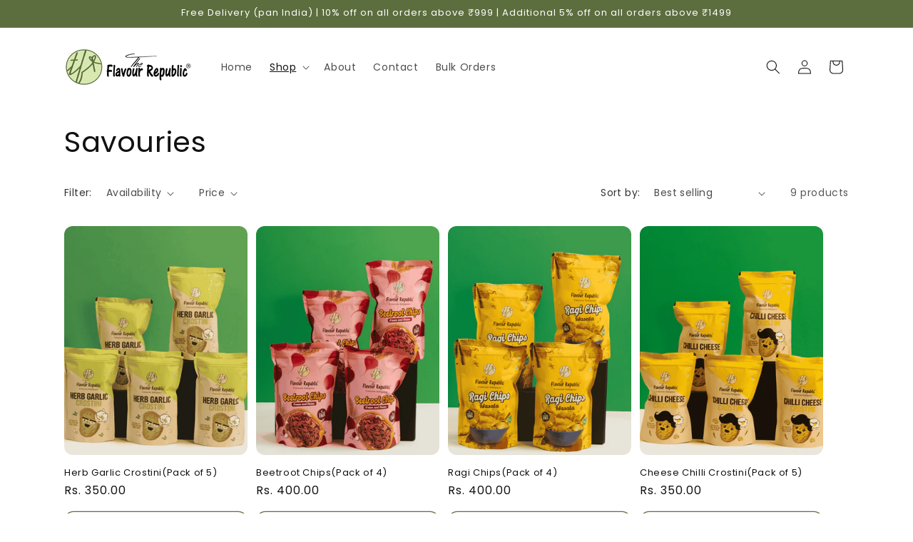

--- FILE ---
content_type: text/html; charset=utf-8
request_url: https://flavourrepublic.com/collections/savouries
body_size: 24700
content:
<!doctype html>
<html class="js" lang="en">
  <head>
    <meta charset="utf-8">
    <meta http-equiv="X-UA-Compatible" content="IE=edge">
    <meta name="viewport" content="width=device-width,initial-scale=1">
    <meta name="theme-color" content="">
    <link rel="canonical" href="https://flavourrepublic.com/collections/savouries"><link rel="icon" type="image/png" href="//flavourrepublic.com/cdn/shop/files/cropped-favicon.png?crop=center&height=32&v=1692291507&width=32"><link rel="preconnect" href="https://fonts.shopifycdn.com" crossorigin><title>
      Savouries
 &ndash; The Flavour Republic</title>

    

    

<meta property="og:site_name" content="The Flavour Republic">
<meta property="og:url" content="https://flavourrepublic.com/collections/savouries">
<meta property="og:title" content="Savouries">
<meta property="og:type" content="website">
<meta property="og:description" content="Your Ultimate Snack Destination! Discover eggless, handcrafted snacks curated for health-conscious snackers. Flavour Republic offers a delightful array of biscuits, cookies, brownies, chips, and more. Perfect for gifting and snacking anytime, anywhere."><meta property="og:image" content="http://flavourrepublic.com/cdn/shop/collections/0W2A6736_edited_1_1.jpg?v=1734539108">
  <meta property="og:image:secure_url" content="https://flavourrepublic.com/cdn/shop/collections/0W2A6736_edited_1_1.jpg?v=1734539108">
  <meta property="og:image:width" content="368">
  <meta property="og:image:height" content="368"><meta name="twitter:card" content="summary_large_image">
<meta name="twitter:title" content="Savouries">
<meta name="twitter:description" content="Your Ultimate Snack Destination! Discover eggless, handcrafted snacks curated for health-conscious snackers. Flavour Republic offers a delightful array of biscuits, cookies, brownies, chips, and more. Perfect for gifting and snacking anytime, anywhere.">


    <script src="//flavourrepublic.com/cdn/shop/t/3/assets/constants.js?v=132983761750457495441732190800" defer="defer"></script>
    <script src="//flavourrepublic.com/cdn/shop/t/3/assets/pubsub.js?v=158357773527763999511732190802" defer="defer"></script>
    <script src="//flavourrepublic.com/cdn/shop/t/3/assets/global.js?v=152862011079830610291732190801" defer="defer"></script>
    <script src="//flavourrepublic.com/cdn/shop/t/3/assets/details-disclosure.js?v=13653116266235556501732190801" defer="defer"></script>
    <script src="//flavourrepublic.com/cdn/shop/t/3/assets/details-modal.js?v=25581673532751508451732190801" defer="defer"></script>
    <script src="//flavourrepublic.com/cdn/shop/t/3/assets/search-form.js?v=133129549252120666541732190802" defer="defer"></script><script src="//flavourrepublic.com/cdn/shop/t/3/assets/animations.js?v=88693664871331136111732190800" defer="defer"></script><script>window.performance && window.performance.mark && window.performance.mark('shopify.content_for_header.start');</script><meta name="google-site-verification" content="OAUpo-O1mX4Ul8KAuQUEJbG1iHP3NM1cmqT04YNb7kQ">
<meta id="shopify-digital-wallet" name="shopify-digital-wallet" content="/76539494702/digital_wallets/dialog">
<link rel="alternate" type="application/atom+xml" title="Feed" href="/collections/savouries.atom" />
<link rel="alternate" type="application/json+oembed" href="https://flavourrepublic.com/collections/savouries.oembed">
<script async="async" src="/checkouts/internal/preloads.js?locale=en-IN"></script>
<script id="shopify-features" type="application/json">{"accessToken":"bab2b68929af497653ea46b7dc1e241b","betas":["rich-media-storefront-analytics"],"domain":"flavourrepublic.com","predictiveSearch":true,"shopId":76539494702,"locale":"en"}</script>
<script>var Shopify = Shopify || {};
Shopify.shop = "the-flavour-republic.myshopify.com";
Shopify.locale = "en";
Shopify.currency = {"active":"INR","rate":"1.0"};
Shopify.country = "IN";
Shopify.theme = {"name":"Crave","id":173782008110,"schema_name":"Crave","schema_version":"15.2.0","theme_store_id":1363,"role":"main"};
Shopify.theme.handle = "null";
Shopify.theme.style = {"id":null,"handle":null};
Shopify.cdnHost = "flavourrepublic.com/cdn";
Shopify.routes = Shopify.routes || {};
Shopify.routes.root = "/";</script>
<script type="module">!function(o){(o.Shopify=o.Shopify||{}).modules=!0}(window);</script>
<script>!function(o){function n(){var o=[];function n(){o.push(Array.prototype.slice.apply(arguments))}return n.q=o,n}var t=o.Shopify=o.Shopify||{};t.loadFeatures=n(),t.autoloadFeatures=n()}(window);</script>
<script id="shop-js-analytics" type="application/json">{"pageType":"collection"}</script>
<script defer="defer" async type="module" src="//flavourrepublic.com/cdn/shopifycloud/shop-js/modules/v2/client.init-shop-cart-sync_BT-GjEfc.en.esm.js"></script>
<script defer="defer" async type="module" src="//flavourrepublic.com/cdn/shopifycloud/shop-js/modules/v2/chunk.common_D58fp_Oc.esm.js"></script>
<script defer="defer" async type="module" src="//flavourrepublic.com/cdn/shopifycloud/shop-js/modules/v2/chunk.modal_xMitdFEc.esm.js"></script>
<script type="module">
  await import("//flavourrepublic.com/cdn/shopifycloud/shop-js/modules/v2/client.init-shop-cart-sync_BT-GjEfc.en.esm.js");
await import("//flavourrepublic.com/cdn/shopifycloud/shop-js/modules/v2/chunk.common_D58fp_Oc.esm.js");
await import("//flavourrepublic.com/cdn/shopifycloud/shop-js/modules/v2/chunk.modal_xMitdFEc.esm.js");

  window.Shopify.SignInWithShop?.initShopCartSync?.({"fedCMEnabled":true,"windoidEnabled":true});

</script>
<script id="__st">var __st={"a":76539494702,"offset":19800,"reqid":"960284ae-4366-40d4-b7f3-4fe8c9e45a72-1769195998","pageurl":"flavourrepublic.com\/collections\/savouries","u":"784950714bb6","p":"collection","rtyp":"collection","rid":450399994158};</script>
<script>window.ShopifyPaypalV4VisibilityTracking = true;</script>
<script id="captcha-bootstrap">!function(){'use strict';const t='contact',e='account',n='new_comment',o=[[t,t],['blogs',n],['comments',n],[t,'customer']],c=[[e,'customer_login'],[e,'guest_login'],[e,'recover_customer_password'],[e,'create_customer']],r=t=>t.map((([t,e])=>`form[action*='/${t}']:not([data-nocaptcha='true']) input[name='form_type'][value='${e}']`)).join(','),a=t=>()=>t?[...document.querySelectorAll(t)].map((t=>t.form)):[];function s(){const t=[...o],e=r(t);return a(e)}const i='password',u='form_key',d=['recaptcha-v3-token','g-recaptcha-response','h-captcha-response',i],f=()=>{try{return window.sessionStorage}catch{return}},m='__shopify_v',_=t=>t.elements[u];function p(t,e,n=!1){try{const o=window.sessionStorage,c=JSON.parse(o.getItem(e)),{data:r}=function(t){const{data:e,action:n}=t;return t[m]||n?{data:e,action:n}:{data:t,action:n}}(c);for(const[e,n]of Object.entries(r))t.elements[e]&&(t.elements[e].value=n);n&&o.removeItem(e)}catch(o){console.error('form repopulation failed',{error:o})}}const l='form_type',E='cptcha';function T(t){t.dataset[E]=!0}const w=window,h=w.document,L='Shopify',v='ce_forms',y='captcha';let A=!1;((t,e)=>{const n=(g='f06e6c50-85a8-45c8-87d0-21a2b65856fe',I='https://cdn.shopify.com/shopifycloud/storefront-forms-hcaptcha/ce_storefront_forms_captcha_hcaptcha.v1.5.2.iife.js',D={infoText:'Protected by hCaptcha',privacyText:'Privacy',termsText:'Terms'},(t,e,n)=>{const o=w[L][v],c=o.bindForm;if(c)return c(t,g,e,D).then(n);var r;o.q.push([[t,g,e,D],n]),r=I,A||(h.body.append(Object.assign(h.createElement('script'),{id:'captcha-provider',async:!0,src:r})),A=!0)});var g,I,D;w[L]=w[L]||{},w[L][v]=w[L][v]||{},w[L][v].q=[],w[L][y]=w[L][y]||{},w[L][y].protect=function(t,e){n(t,void 0,e),T(t)},Object.freeze(w[L][y]),function(t,e,n,w,h,L){const[v,y,A,g]=function(t,e,n){const i=e?o:[],u=t?c:[],d=[...i,...u],f=r(d),m=r(i),_=r(d.filter((([t,e])=>n.includes(e))));return[a(f),a(m),a(_),s()]}(w,h,L),I=t=>{const e=t.target;return e instanceof HTMLFormElement?e:e&&e.form},D=t=>v().includes(t);t.addEventListener('submit',(t=>{const e=I(t);if(!e)return;const n=D(e)&&!e.dataset.hcaptchaBound&&!e.dataset.recaptchaBound,o=_(e),c=g().includes(e)&&(!o||!o.value);(n||c)&&t.preventDefault(),c&&!n&&(function(t){try{if(!f())return;!function(t){const e=f();if(!e)return;const n=_(t);if(!n)return;const o=n.value;o&&e.removeItem(o)}(t);const e=Array.from(Array(32),(()=>Math.random().toString(36)[2])).join('');!function(t,e){_(t)||t.append(Object.assign(document.createElement('input'),{type:'hidden',name:u})),t.elements[u].value=e}(t,e),function(t,e){const n=f();if(!n)return;const o=[...t.querySelectorAll(`input[type='${i}']`)].map((({name:t})=>t)),c=[...d,...o],r={};for(const[a,s]of new FormData(t).entries())c.includes(a)||(r[a]=s);n.setItem(e,JSON.stringify({[m]:1,action:t.action,data:r}))}(t,e)}catch(e){console.error('failed to persist form',e)}}(e),e.submit())}));const S=(t,e)=>{t&&!t.dataset[E]&&(n(t,e.some((e=>e===t))),T(t))};for(const o of['focusin','change'])t.addEventListener(o,(t=>{const e=I(t);D(e)&&S(e,y())}));const B=e.get('form_key'),M=e.get(l),P=B&&M;t.addEventListener('DOMContentLoaded',(()=>{const t=y();if(P)for(const e of t)e.elements[l].value===M&&p(e,B);[...new Set([...A(),...v().filter((t=>'true'===t.dataset.shopifyCaptcha))])].forEach((e=>S(e,t)))}))}(h,new URLSearchParams(w.location.search),n,t,e,['guest_login'])})(!0,!0)}();</script>
<script integrity="sha256-4kQ18oKyAcykRKYeNunJcIwy7WH5gtpwJnB7kiuLZ1E=" data-source-attribution="shopify.loadfeatures" defer="defer" src="//flavourrepublic.com/cdn/shopifycloud/storefront/assets/storefront/load_feature-a0a9edcb.js" crossorigin="anonymous"></script>
<script data-source-attribution="shopify.dynamic_checkout.dynamic.init">var Shopify=Shopify||{};Shopify.PaymentButton=Shopify.PaymentButton||{isStorefrontPortableWallets:!0,init:function(){window.Shopify.PaymentButton.init=function(){};var t=document.createElement("script");t.src="https://flavourrepublic.com/cdn/shopifycloud/portable-wallets/latest/portable-wallets.en.js",t.type="module",document.head.appendChild(t)}};
</script>
<script data-source-attribution="shopify.dynamic_checkout.buyer_consent">
  function portableWalletsHideBuyerConsent(e){var t=document.getElementById("shopify-buyer-consent"),n=document.getElementById("shopify-subscription-policy-button");t&&n&&(t.classList.add("hidden"),t.setAttribute("aria-hidden","true"),n.removeEventListener("click",e))}function portableWalletsShowBuyerConsent(e){var t=document.getElementById("shopify-buyer-consent"),n=document.getElementById("shopify-subscription-policy-button");t&&n&&(t.classList.remove("hidden"),t.removeAttribute("aria-hidden"),n.addEventListener("click",e))}window.Shopify?.PaymentButton&&(window.Shopify.PaymentButton.hideBuyerConsent=portableWalletsHideBuyerConsent,window.Shopify.PaymentButton.showBuyerConsent=portableWalletsShowBuyerConsent);
</script>
<script data-source-attribution="shopify.dynamic_checkout.cart.bootstrap">document.addEventListener("DOMContentLoaded",(function(){function t(){return document.querySelector("shopify-accelerated-checkout-cart, shopify-accelerated-checkout")}if(t())Shopify.PaymentButton.init();else{new MutationObserver((function(e,n){t()&&(Shopify.PaymentButton.init(),n.disconnect())})).observe(document.body,{childList:!0,subtree:!0})}}));
</script>
<script id="sections-script" data-sections="header" defer="defer" src="//flavourrepublic.com/cdn/shop/t/3/compiled_assets/scripts.js?v=321"></script>
<script>window.performance && window.performance.mark && window.performance.mark('shopify.content_for_header.end');</script>


    <style data-shopify>
      @font-face {
  font-family: Poppins;
  font-weight: 400;
  font-style: normal;
  font-display: swap;
  src: url("//flavourrepublic.com/cdn/fonts/poppins/poppins_n4.0ba78fa5af9b0e1a374041b3ceaadf0a43b41362.woff2") format("woff2"),
       url("//flavourrepublic.com/cdn/fonts/poppins/poppins_n4.214741a72ff2596839fc9760ee7a770386cf16ca.woff") format("woff");
}

      @font-face {
  font-family: Poppins;
  font-weight: 700;
  font-style: normal;
  font-display: swap;
  src: url("//flavourrepublic.com/cdn/fonts/poppins/poppins_n7.56758dcf284489feb014a026f3727f2f20a54626.woff2") format("woff2"),
       url("//flavourrepublic.com/cdn/fonts/poppins/poppins_n7.f34f55d9b3d3205d2cd6f64955ff4b36f0cfd8da.woff") format("woff");
}

      @font-face {
  font-family: Poppins;
  font-weight: 400;
  font-style: italic;
  font-display: swap;
  src: url("//flavourrepublic.com/cdn/fonts/poppins/poppins_i4.846ad1e22474f856bd6b81ba4585a60799a9f5d2.woff2") format("woff2"),
       url("//flavourrepublic.com/cdn/fonts/poppins/poppins_i4.56b43284e8b52fc64c1fd271f289a39e8477e9ec.woff") format("woff");
}

      @font-face {
  font-family: Poppins;
  font-weight: 700;
  font-style: italic;
  font-display: swap;
  src: url("//flavourrepublic.com/cdn/fonts/poppins/poppins_i7.42fd71da11e9d101e1e6c7932199f925f9eea42d.woff2") format("woff2"),
       url("//flavourrepublic.com/cdn/fonts/poppins/poppins_i7.ec8499dbd7616004e21155106d13837fff4cf556.woff") format("woff");
}

      @font-face {
  font-family: Poppins;
  font-weight: 400;
  font-style: normal;
  font-display: swap;
  src: url("//flavourrepublic.com/cdn/fonts/poppins/poppins_n4.0ba78fa5af9b0e1a374041b3ceaadf0a43b41362.woff2") format("woff2"),
       url("//flavourrepublic.com/cdn/fonts/poppins/poppins_n4.214741a72ff2596839fc9760ee7a770386cf16ca.woff") format("woff");
}


      
        :root,
        .color-scheme-1 {
          --color-background: 255,255,255;
        
          --gradient-background: #ffffff;
        

        

        --color-foreground: 17,17,17;
        --color-background-contrast: 191,191,191;
        --color-shadow: 61,8,27;
        --color-button: 92,110,62;
        --color-button-text: 255,255,255;
        --color-secondary-button: 255,255,255;
        --color-secondary-button-text: 92,110,62;
        --color-link: 92,110,62;
        --color-badge-foreground: 17,17,17;
        --color-badge-background: 255,255,255;
        --color-badge-border: 17,17,17;
        --payment-terms-background-color: rgb(255 255 255);
      }
      
        
        .color-scheme-2 {
          --color-background: 218,233,178;
        
          --gradient-background: #dae9b2;
        

        

        --color-foreground: 17,17,17;
        --color-background-contrast: 170,205,79;
        --color-shadow: 61,8,27;
        --color-button: 92,110,62;
        --color-button-text: 250,249,225;
        --color-secondary-button: 218,233,178;
        --color-secondary-button-text: 92,110,62;
        --color-link: 92,110,62;
        --color-badge-foreground: 17,17,17;
        --color-badge-background: 218,233,178;
        --color-badge-border: 17,17,17;
        --payment-terms-background-color: rgb(218 233 178);
      }
      
        
        .color-scheme-3 {
          --color-background: 61,8,27;
        
          --gradient-background: #3d081b;
        

        

        --color-foreground: 242,239,221;
        --color-background-contrast: 84,11,37;
        --color-shadow: 61,8,27;
        --color-button: 242,239,221;
        --color-button-text: 61,8,27;
        --color-secondary-button: 61,8,27;
        --color-secondary-button-text: 242,239,221;
        --color-link: 242,239,221;
        --color-badge-foreground: 242,239,221;
        --color-badge-background: 61,8,27;
        --color-badge-border: 242,239,221;
        --payment-terms-background-color: rgb(61 8 27);
      }
      
        
        .color-scheme-4 {
          --color-background: 92,110,62;
        
          --gradient-background: #5c6e3e;
        

        

        --color-foreground: 255,255,255;
        --color-background-contrast: 24,28,16;
        --color-shadow: 61,8,27;
        --color-button: 92,110,62;
        --color-button-text: 255,255,255;
        --color-secondary-button: 92,110,62;
        --color-secondary-button-text: 242,239,221;
        --color-link: 242,239,221;
        --color-badge-foreground: 255,255,255;
        --color-badge-background: 92,110,62;
        --color-badge-border: 255,255,255;
        --payment-terms-background-color: rgb(92 110 62);
      }
      
        
        .color-scheme-5 {
          --color-background: 249,229,71;
        
          --gradient-background: #f9e547;
        

        

        --color-foreground: 61,8,27;
        --color-background-contrast: 186,166,6;
        --color-shadow: 61,8,27;
        --color-button: 61,8,27;
        --color-button-text: 249,229,71;
        --color-secondary-button: 249,229,71;
        --color-secondary-button-text: 61,8,27;
        --color-link: 61,8,27;
        --color-badge-foreground: 61,8,27;
        --color-badge-background: 249,229,71;
        --color-badge-border: 61,8,27;
        --payment-terms-background-color: rgb(249 229 71);
      }
      
        
        .color-scheme-f856c24e-0f04-4e67-93ef-aea33540cff3 {
          --color-background: 140,82,255;
        
          --gradient-background: #8c52ff;
        

        

        --color-foreground: 243,208,157;
        --color-background-contrast: 70,0,210;
        --color-shadow: 0,0,0;
        --color-button: 249,229,71;
        --color-button-text: 61,8,27;
        --color-secondary-button: 140,82,255;
        --color-secondary-button-text: 61,8,27;
        --color-link: 61,8,27;
        --color-badge-foreground: 243,208,157;
        --color-badge-background: 140,82,255;
        --color-badge-border: 243,208,157;
        --payment-terms-background-color: rgb(140 82 255);
      }
      
        
        .color-scheme-46cc385c-0fb3-4407-ad10-d82386c51f3c {
          --color-background: 0,0,0;
        
          --gradient-background: rgba(0,0,0,0);
        

        

        --color-foreground: 61,8,27;
        --color-background-contrast: 128,128,128;
        --color-shadow: 0,0,0;
        --color-button: 0,0,0;
        --color-button-text: 0,0,0;
        --color-secondary-button: 0,0,0;
        --color-secondary-button-text: 0,0,0;
        --color-link: 0,0,0;
        --color-badge-foreground: 61,8,27;
        --color-badge-background: 0,0,0;
        --color-badge-border: 61,8,27;
        --payment-terms-background-color: rgb(0 0 0);
      }
      

      body, .color-scheme-1, .color-scheme-2, .color-scheme-3, .color-scheme-4, .color-scheme-5, .color-scheme-f856c24e-0f04-4e67-93ef-aea33540cff3, .color-scheme-46cc385c-0fb3-4407-ad10-d82386c51f3c {
        color: rgba(var(--color-foreground), 0.75);
        background-color: rgb(var(--color-background));
      }

      :root {
        --font-body-family: Poppins, sans-serif;
        --font-body-style: normal;
        --font-body-weight: 400;
        --font-body-weight-bold: 700;

        --font-heading-family: Poppins, sans-serif;
        --font-heading-style: normal;
        --font-heading-weight: 400;

        --font-body-scale: 1.0;
        --font-heading-scale: 1.0;

        --media-padding: px;
        --media-border-opacity: 1.0;
        --media-border-width: 0px;
        --media-radius: 12px;
        --media-shadow-opacity: 0.0;
        --media-shadow-horizontal-offset: 0px;
        --media-shadow-vertical-offset: 0px;
        --media-shadow-blur-radius: 0px;
        --media-shadow-visible: 0;

        --page-width: 120rem;
        --page-width-margin: 0rem;

        --product-card-image-padding: 0.0rem;
        --product-card-corner-radius: 1.2rem;
        --product-card-text-alignment: left;
        --product-card-border-width: 0.0rem;
        --product-card-border-opacity: 1.0;
        --product-card-shadow-opacity: 0.0;
        --product-card-shadow-visible: 0;
        --product-card-shadow-horizontal-offset: -4.0rem;
        --product-card-shadow-vertical-offset: 0.0rem;
        --product-card-shadow-blur-radius: 0.0rem;

        --collection-card-image-padding: 0.0rem;
        --collection-card-corner-radius: 1.2rem;
        --collection-card-text-alignment: left;
        --collection-card-border-width: 0.1rem;
        --collection-card-border-opacity: 1.0;
        --collection-card-shadow-opacity: 0.0;
        --collection-card-shadow-visible: 0;
        --collection-card-shadow-horizontal-offset: 0.0rem;
        --collection-card-shadow-vertical-offset: 0.0rem;
        --collection-card-shadow-blur-radius: 0.0rem;

        --blog-card-image-padding: 0.0rem;
        --blog-card-corner-radius: 1.2rem;
        --blog-card-text-alignment: left;
        --blog-card-border-width: 0.2rem;
        --blog-card-border-opacity: 1.0;
        --blog-card-shadow-opacity: 1.0;
        --blog-card-shadow-visible: 1;
        --blog-card-shadow-horizontal-offset: 0.0rem;
        --blog-card-shadow-vertical-offset: 0.4rem;
        --blog-card-shadow-blur-radius: 0.0rem;

        --badge-corner-radius: 4.0rem;

        --popup-border-width: 2px;
        --popup-border-opacity: 1.0;
        --popup-corner-radius: 12px;
        --popup-shadow-opacity: 1.0;
        --popup-shadow-horizontal-offset: 0px;
        --popup-shadow-vertical-offset: 2px;
        --popup-shadow-blur-radius: 0px;

        --drawer-border-width: 3px;
        --drawer-border-opacity: 0.1;
        --drawer-shadow-opacity: 1.0;
        --drawer-shadow-horizontal-offset: 6px;
        --drawer-shadow-vertical-offset: 6px;
        --drawer-shadow-blur-radius: 0px;

        --spacing-sections-desktop: 64px;
        --spacing-sections-mobile: 45px;

        --grid-desktop-vertical-spacing: 12px;
        --grid-desktop-horizontal-spacing: 12px;
        --grid-mobile-vertical-spacing: 6px;
        --grid-mobile-horizontal-spacing: 6px;

        --text-boxes-border-opacity: 1.0;
        --text-boxes-border-width: 0px;
        --text-boxes-radius: 12px;
        --text-boxes-shadow-opacity: 0.0;
        --text-boxes-shadow-visible: 0;
        --text-boxes-shadow-horizontal-offset: 0px;
        --text-boxes-shadow-vertical-offset: 0px;
        --text-boxes-shadow-blur-radius: 0px;

        --buttons-radius: 12px;
        --buttons-radius-outset: 13px;
        --buttons-border-width: 1px;
        --buttons-border-opacity: 1.0;
        --buttons-shadow-opacity: 0.0;
        --buttons-shadow-visible: 0;
        --buttons-shadow-horizontal-offset: 0px;
        --buttons-shadow-vertical-offset: 0px;
        --buttons-shadow-blur-radius: 0px;
        --buttons-border-offset: 0.3px;

        --inputs-radius: 12px;
        --inputs-border-width: 1px;
        --inputs-border-opacity: 1.0;
        --inputs-shadow-opacity: 0.0;
        --inputs-shadow-horizontal-offset: 0px;
        --inputs-margin-offset: 0px;
        --inputs-shadow-vertical-offset: 0px;
        --inputs-shadow-blur-radius: 0px;
        --inputs-radius-outset: 13px;

        --variant-pills-radius: 24px;
        --variant-pills-border-width: 1px;
        --variant-pills-border-opacity: 1.0;
        --variant-pills-shadow-opacity: 0.0;
        --variant-pills-shadow-horizontal-offset: 0px;
        --variant-pills-shadow-vertical-offset: 0px;
        --variant-pills-shadow-blur-radius: 0px;
      }

      *,
      *::before,
      *::after {
        box-sizing: inherit;
      }

      html {
        box-sizing: border-box;
        font-size: calc(var(--font-body-scale) * 62.5%);
        height: 100%;
      }

      body {
        display: grid;
        grid-template-rows: auto auto 1fr auto;
        grid-template-columns: 100%;
        min-height: 100%;
        margin: 0;
        font-size: 1.5rem;
        letter-spacing: 0.06rem;
        line-height: calc(1 + 0.8 / var(--font-body-scale));
        font-family: var(--font-body-family);
        font-style: var(--font-body-style);
        font-weight: var(--font-body-weight);
      }

      @media screen and (min-width: 750px) {
        body {
          font-size: 1.6rem;
        }
      }
    </style>

    <link href="//flavourrepublic.com/cdn/shop/t/3/assets/base.css?v=159841507637079171801732190800" rel="stylesheet" type="text/css" media="all" />
    <link rel="stylesheet" href="//flavourrepublic.com/cdn/shop/t/3/assets/component-cart-items.css?v=123238115697927560811732190800" media="print" onload="this.media='all'"><link href="//flavourrepublic.com/cdn/shop/t/3/assets/component-cart-drawer.css?v=112801333748515159671732190800" rel="stylesheet" type="text/css" media="all" />
      <link href="//flavourrepublic.com/cdn/shop/t/3/assets/component-cart.css?v=164708765130180853531732190800" rel="stylesheet" type="text/css" media="all" />
      <link href="//flavourrepublic.com/cdn/shop/t/3/assets/component-totals.css?v=15906652033866631521732190800" rel="stylesheet" type="text/css" media="all" />
      <link href="//flavourrepublic.com/cdn/shop/t/3/assets/component-price.css?v=70172745017360139101732190800" rel="stylesheet" type="text/css" media="all" />
      <link href="//flavourrepublic.com/cdn/shop/t/3/assets/component-discounts.css?v=152760482443307489271732190800" rel="stylesheet" type="text/css" media="all" />

      <link rel="preload" as="font" href="//flavourrepublic.com/cdn/fonts/poppins/poppins_n4.0ba78fa5af9b0e1a374041b3ceaadf0a43b41362.woff2" type="font/woff2" crossorigin>
      

      <link rel="preload" as="font" href="//flavourrepublic.com/cdn/fonts/poppins/poppins_n4.0ba78fa5af9b0e1a374041b3ceaadf0a43b41362.woff2" type="font/woff2" crossorigin>
      
<link
        rel="stylesheet"
        href="//flavourrepublic.com/cdn/shop/t/3/assets/component-predictive-search.css?v=118923337488134913561732190800"
        media="print"
        onload="this.media='all'"
      ><script>
      if (Shopify.designMode) {
        document.documentElement.classList.add('shopify-design-mode');
      }
    </script>
  <link href="https://monorail-edge.shopifysvc.com" rel="dns-prefetch">
<script>(function(){if ("sendBeacon" in navigator && "performance" in window) {try {var session_token_from_headers = performance.getEntriesByType('navigation')[0].serverTiming.find(x => x.name == '_s').description;} catch {var session_token_from_headers = undefined;}var session_cookie_matches = document.cookie.match(/_shopify_s=([^;]*)/);var session_token_from_cookie = session_cookie_matches && session_cookie_matches.length === 2 ? session_cookie_matches[1] : "";var session_token = session_token_from_headers || session_token_from_cookie || "";function handle_abandonment_event(e) {var entries = performance.getEntries().filter(function(entry) {return /monorail-edge.shopifysvc.com/.test(entry.name);});if (!window.abandonment_tracked && entries.length === 0) {window.abandonment_tracked = true;var currentMs = Date.now();var navigation_start = performance.timing.navigationStart;var payload = {shop_id: 76539494702,url: window.location.href,navigation_start,duration: currentMs - navigation_start,session_token,page_type: "collection"};window.navigator.sendBeacon("https://monorail-edge.shopifysvc.com/v1/produce", JSON.stringify({schema_id: "online_store_buyer_site_abandonment/1.1",payload: payload,metadata: {event_created_at_ms: currentMs,event_sent_at_ms: currentMs}}));}}window.addEventListener('pagehide', handle_abandonment_event);}}());</script>
<script id="web-pixels-manager-setup">(function e(e,d,r,n,o){if(void 0===o&&(o={}),!Boolean(null===(a=null===(i=window.Shopify)||void 0===i?void 0:i.analytics)||void 0===a?void 0:a.replayQueue)){var i,a;window.Shopify=window.Shopify||{};var t=window.Shopify;t.analytics=t.analytics||{};var s=t.analytics;s.replayQueue=[],s.publish=function(e,d,r){return s.replayQueue.push([e,d,r]),!0};try{self.performance.mark("wpm:start")}catch(e){}var l=function(){var e={modern:/Edge?\/(1{2}[4-9]|1[2-9]\d|[2-9]\d{2}|\d{4,})\.\d+(\.\d+|)|Firefox\/(1{2}[4-9]|1[2-9]\d|[2-9]\d{2}|\d{4,})\.\d+(\.\d+|)|Chrom(ium|e)\/(9{2}|\d{3,})\.\d+(\.\d+|)|(Maci|X1{2}).+ Version\/(15\.\d+|(1[6-9]|[2-9]\d|\d{3,})\.\d+)([,.]\d+|)( \(\w+\)|)( Mobile\/\w+|) Safari\/|Chrome.+OPR\/(9{2}|\d{3,})\.\d+\.\d+|(CPU[ +]OS|iPhone[ +]OS|CPU[ +]iPhone|CPU IPhone OS|CPU iPad OS)[ +]+(15[._]\d+|(1[6-9]|[2-9]\d|\d{3,})[._]\d+)([._]\d+|)|Android:?[ /-](13[3-9]|1[4-9]\d|[2-9]\d{2}|\d{4,})(\.\d+|)(\.\d+|)|Android.+Firefox\/(13[5-9]|1[4-9]\d|[2-9]\d{2}|\d{4,})\.\d+(\.\d+|)|Android.+Chrom(ium|e)\/(13[3-9]|1[4-9]\d|[2-9]\d{2}|\d{4,})\.\d+(\.\d+|)|SamsungBrowser\/([2-9]\d|\d{3,})\.\d+/,legacy:/Edge?\/(1[6-9]|[2-9]\d|\d{3,})\.\d+(\.\d+|)|Firefox\/(5[4-9]|[6-9]\d|\d{3,})\.\d+(\.\d+|)|Chrom(ium|e)\/(5[1-9]|[6-9]\d|\d{3,})\.\d+(\.\d+|)([\d.]+$|.*Safari\/(?![\d.]+ Edge\/[\d.]+$))|(Maci|X1{2}).+ Version\/(10\.\d+|(1[1-9]|[2-9]\d|\d{3,})\.\d+)([,.]\d+|)( \(\w+\)|)( Mobile\/\w+|) Safari\/|Chrome.+OPR\/(3[89]|[4-9]\d|\d{3,})\.\d+\.\d+|(CPU[ +]OS|iPhone[ +]OS|CPU[ +]iPhone|CPU IPhone OS|CPU iPad OS)[ +]+(10[._]\d+|(1[1-9]|[2-9]\d|\d{3,})[._]\d+)([._]\d+|)|Android:?[ /-](13[3-9]|1[4-9]\d|[2-9]\d{2}|\d{4,})(\.\d+|)(\.\d+|)|Mobile Safari.+OPR\/([89]\d|\d{3,})\.\d+\.\d+|Android.+Firefox\/(13[5-9]|1[4-9]\d|[2-9]\d{2}|\d{4,})\.\d+(\.\d+|)|Android.+Chrom(ium|e)\/(13[3-9]|1[4-9]\d|[2-9]\d{2}|\d{4,})\.\d+(\.\d+|)|Android.+(UC? ?Browser|UCWEB|U3)[ /]?(15\.([5-9]|\d{2,})|(1[6-9]|[2-9]\d|\d{3,})\.\d+)\.\d+|SamsungBrowser\/(5\.\d+|([6-9]|\d{2,})\.\d+)|Android.+MQ{2}Browser\/(14(\.(9|\d{2,})|)|(1[5-9]|[2-9]\d|\d{3,})(\.\d+|))(\.\d+|)|K[Aa][Ii]OS\/(3\.\d+|([4-9]|\d{2,})\.\d+)(\.\d+|)/},d=e.modern,r=e.legacy,n=navigator.userAgent;return n.match(d)?"modern":n.match(r)?"legacy":"unknown"}(),u="modern"===l?"modern":"legacy",c=(null!=n?n:{modern:"",legacy:""})[u],f=function(e){return[e.baseUrl,"/wpm","/b",e.hashVersion,"modern"===e.buildTarget?"m":"l",".js"].join("")}({baseUrl:d,hashVersion:r,buildTarget:u}),m=function(e){var d=e.version,r=e.bundleTarget,n=e.surface,o=e.pageUrl,i=e.monorailEndpoint;return{emit:function(e){var a=e.status,t=e.errorMsg,s=(new Date).getTime(),l=JSON.stringify({metadata:{event_sent_at_ms:s},events:[{schema_id:"web_pixels_manager_load/3.1",payload:{version:d,bundle_target:r,page_url:o,status:a,surface:n,error_msg:t},metadata:{event_created_at_ms:s}}]});if(!i)return console&&console.warn&&console.warn("[Web Pixels Manager] No Monorail endpoint provided, skipping logging."),!1;try{return self.navigator.sendBeacon.bind(self.navigator)(i,l)}catch(e){}var u=new XMLHttpRequest;try{return u.open("POST",i,!0),u.setRequestHeader("Content-Type","text/plain"),u.send(l),!0}catch(e){return console&&console.warn&&console.warn("[Web Pixels Manager] Got an unhandled error while logging to Monorail."),!1}}}}({version:r,bundleTarget:l,surface:e.surface,pageUrl:self.location.href,monorailEndpoint:e.monorailEndpoint});try{o.browserTarget=l,function(e){var d=e.src,r=e.async,n=void 0===r||r,o=e.onload,i=e.onerror,a=e.sri,t=e.scriptDataAttributes,s=void 0===t?{}:t,l=document.createElement("script"),u=document.querySelector("head"),c=document.querySelector("body");if(l.async=n,l.src=d,a&&(l.integrity=a,l.crossOrigin="anonymous"),s)for(var f in s)if(Object.prototype.hasOwnProperty.call(s,f))try{l.dataset[f]=s[f]}catch(e){}if(o&&l.addEventListener("load",o),i&&l.addEventListener("error",i),u)u.appendChild(l);else{if(!c)throw new Error("Did not find a head or body element to append the script");c.appendChild(l)}}({src:f,async:!0,onload:function(){if(!function(){var e,d;return Boolean(null===(d=null===(e=window.Shopify)||void 0===e?void 0:e.analytics)||void 0===d?void 0:d.initialized)}()){var d=window.webPixelsManager.init(e)||void 0;if(d){var r=window.Shopify.analytics;r.replayQueue.forEach((function(e){var r=e[0],n=e[1],o=e[2];d.publishCustomEvent(r,n,o)})),r.replayQueue=[],r.publish=d.publishCustomEvent,r.visitor=d.visitor,r.initialized=!0}}},onerror:function(){return m.emit({status:"failed",errorMsg:"".concat(f," has failed to load")})},sri:function(e){var d=/^sha384-[A-Za-z0-9+/=]+$/;return"string"==typeof e&&d.test(e)}(c)?c:"",scriptDataAttributes:o}),m.emit({status:"loading"})}catch(e){m.emit({status:"failed",errorMsg:(null==e?void 0:e.message)||"Unknown error"})}}})({shopId: 76539494702,storefrontBaseUrl: "https://flavourrepublic.com",extensionsBaseUrl: "https://extensions.shopifycdn.com/cdn/shopifycloud/web-pixels-manager",monorailEndpoint: "https://monorail-edge.shopifysvc.com/unstable/produce_batch",surface: "storefront-renderer",enabledBetaFlags: ["2dca8a86"],webPixelsConfigList: [{"id":"830505262","configuration":"{\"config\":\"{\\\"pixel_id\\\":\\\"G-P5WQ7Z7G1N\\\",\\\"target_country\\\":\\\"IN\\\",\\\"gtag_events\\\":[{\\\"type\\\":\\\"begin_checkout\\\",\\\"action_label\\\":\\\"G-P5WQ7Z7G1N\\\"},{\\\"type\\\":\\\"search\\\",\\\"action_label\\\":\\\"G-P5WQ7Z7G1N\\\"},{\\\"type\\\":\\\"view_item\\\",\\\"action_label\\\":[\\\"G-P5WQ7Z7G1N\\\",\\\"MC-747RQFDPPW\\\"]},{\\\"type\\\":\\\"purchase\\\",\\\"action_label\\\":[\\\"G-P5WQ7Z7G1N\\\",\\\"MC-747RQFDPPW\\\"]},{\\\"type\\\":\\\"page_view\\\",\\\"action_label\\\":[\\\"G-P5WQ7Z7G1N\\\",\\\"MC-747RQFDPPW\\\"]},{\\\"type\\\":\\\"add_payment_info\\\",\\\"action_label\\\":\\\"G-P5WQ7Z7G1N\\\"},{\\\"type\\\":\\\"add_to_cart\\\",\\\"action_label\\\":\\\"G-P5WQ7Z7G1N\\\"}],\\\"enable_monitoring_mode\\\":false}\"}","eventPayloadVersion":"v1","runtimeContext":"OPEN","scriptVersion":"b2a88bafab3e21179ed38636efcd8a93","type":"APP","apiClientId":1780363,"privacyPurposes":[],"dataSharingAdjustments":{"protectedCustomerApprovalScopes":["read_customer_address","read_customer_email","read_customer_name","read_customer_personal_data","read_customer_phone"]}},{"id":"417136942","configuration":"{\"pixel_id\":\"982872092856338\",\"pixel_type\":\"facebook_pixel\",\"metaapp_system_user_token\":\"-\"}","eventPayloadVersion":"v1","runtimeContext":"OPEN","scriptVersion":"ca16bc87fe92b6042fbaa3acc2fbdaa6","type":"APP","apiClientId":2329312,"privacyPurposes":["ANALYTICS","MARKETING","SALE_OF_DATA"],"dataSharingAdjustments":{"protectedCustomerApprovalScopes":["read_customer_address","read_customer_email","read_customer_name","read_customer_personal_data","read_customer_phone"]}},{"id":"shopify-app-pixel","configuration":"{}","eventPayloadVersion":"v1","runtimeContext":"STRICT","scriptVersion":"0450","apiClientId":"shopify-pixel","type":"APP","privacyPurposes":["ANALYTICS","MARKETING"]},{"id":"shopify-custom-pixel","eventPayloadVersion":"v1","runtimeContext":"LAX","scriptVersion":"0450","apiClientId":"shopify-pixel","type":"CUSTOM","privacyPurposes":["ANALYTICS","MARKETING"]}],isMerchantRequest: false,initData: {"shop":{"name":"The Flavour Republic","paymentSettings":{"currencyCode":"INR"},"myshopifyDomain":"the-flavour-republic.myshopify.com","countryCode":"IN","storefrontUrl":"https:\/\/flavourrepublic.com"},"customer":null,"cart":null,"checkout":null,"productVariants":[],"purchasingCompany":null},},"https://flavourrepublic.com/cdn","fcfee988w5aeb613cpc8e4bc33m6693e112",{"modern":"","legacy":""},{"shopId":"76539494702","storefrontBaseUrl":"https:\/\/flavourrepublic.com","extensionBaseUrl":"https:\/\/extensions.shopifycdn.com\/cdn\/shopifycloud\/web-pixels-manager","surface":"storefront-renderer","enabledBetaFlags":"[\"2dca8a86\"]","isMerchantRequest":"false","hashVersion":"fcfee988w5aeb613cpc8e4bc33m6693e112","publish":"custom","events":"[[\"page_viewed\",{}],[\"collection_viewed\",{\"collection\":{\"id\":\"450399994158\",\"title\":\"Savouries\",\"productVariants\":[{\"price\":{\"amount\":350.0,\"currencyCode\":\"INR\"},\"product\":{\"title\":\"Herb Garlic Crostini(Pack of 5)\",\"vendor\":\"The Flavour Republic\",\"id\":\"8425666380078\",\"untranslatedTitle\":\"Herb Garlic Crostini(Pack of 5)\",\"url\":\"\/products\/herb-garlic-crostini\",\"type\":\"Herb Garlic Crostini\"},\"id\":\"45625212141870\",\"image\":{\"src\":\"\/\/flavourrepublic.com\/cdn\/shop\/files\/1_28220c88-6bca-4080-819e-8b53596a66d8.png?v=1735114784\"},\"sku\":\"004-C\",\"title\":\"50g Pouch (5 Units)\",\"untranslatedTitle\":\"50g Pouch (5 Units)\"},{\"price\":{\"amount\":400.0,\"currencyCode\":\"INR\"},\"product\":{\"title\":\"Beetroot Chips(Pack of 4)\",\"vendor\":\"The Flavour Republic\",\"id\":\"8422326665518\",\"untranslatedTitle\":\"Beetroot Chips(Pack of 4)\",\"url\":\"\/products\/beetroot-chips\",\"type\":\"Beetroot Chips\"},\"id\":\"45625212174638\",\"image\":{\"src\":\"\/\/flavourrepublic.com\/cdn\/shop\/files\/1_3c8db6bf-8530-4d20-987e-79860bf11fcd.png?v=1735114465\"},\"sku\":\"004-D\",\"title\":\"70g Pouch (4 Units)\",\"untranslatedTitle\":\"70g Pouch (4 Units)\"},{\"price\":{\"amount\":400.0,\"currencyCode\":\"INR\"},\"product\":{\"title\":\"Ragi Chips(Pack of 4)\",\"vendor\":\"The Flavour Republic\",\"id\":\"8425666609454\",\"untranslatedTitle\":\"Ragi Chips(Pack of 4)\",\"url\":\"\/products\/ragi-chips\",\"type\":\"Ragi Chips\"},\"id\":\"45625212600622\",\"image\":{\"src\":\"\/\/flavourrepublic.com\/cdn\/shop\/files\/1_97517976-769e-40a0-b318-c257a9a09470.png?v=1735114525\"},\"sku\":\"004-I\",\"title\":\"70g Pouch (4 Units)\",\"untranslatedTitle\":\"70g Pouch (4 Units)\"},{\"price\":{\"amount\":350.0,\"currencyCode\":\"INR\"},\"product\":{\"title\":\"Cheese Chilli Crostini(Pack of 5)\",\"vendor\":\"The Flavour Republic\",\"id\":\"8425666249006\",\"untranslatedTitle\":\"Cheese Chilli Crostini(Pack of 5)\",\"url\":\"\/products\/cheese-chilli-crostini\",\"type\":\"Cheese Chilli Crostini\"},\"id\":\"45625212076334\",\"image\":{\"src\":\"\/\/flavourrepublic.com\/cdn\/shop\/files\/1_c225b034-4e74-4078-a707-50005e595d9f.png?v=1735114698\"},\"sku\":\"004-A\",\"title\":\"50g Pack (5 Units)\",\"untranslatedTitle\":\"50g Pack (5 Units)\"},{\"price\":{\"amount\":350.0,\"currencyCode\":\"INR\"},\"product\":{\"title\":\"Chilli Garlic Crostini(Pack of 5)\",\"vendor\":\"The Flavour Republic\",\"id\":\"8425666314542\",\"untranslatedTitle\":\"Chilli Garlic Crostini(Pack of 5)\",\"url\":\"\/products\/chilli-garlic-crostini\",\"type\":\"Chilli Garlic Crostini\"},\"id\":\"45625212109102\",\"image\":{\"src\":\"\/\/flavourrepublic.com\/cdn\/shop\/files\/1_7c578982-b29f-418e-817e-6787ae905a84.png?v=1735114739\"},\"sku\":\"004-B\",\"title\":\"50g Pack (5 Units)\",\"untranslatedTitle\":\"50g Pack (5 Units)\"},{\"price\":{\"amount\":400.0,\"currencyCode\":\"INR\"},\"product\":{\"title\":\"Quinoa Chips (Pack Of 4)\",\"vendor\":\"The Flavour Republic\",\"id\":\"8425666478382\",\"untranslatedTitle\":\"Quinoa Chips (Pack Of 4)\",\"url\":\"\/products\/quinoa-chips\",\"type\":\"Quinoa Chips\"},\"id\":\"45625212272942\",\"image\":{\"src\":\"\/\/flavourrepublic.com\/cdn\/shop\/files\/1_a0540a2a-2e57-437a-a205-2b7f2b75d4b1.png?v=1735114375\"},\"sku\":\"004-G\",\"title\":\"70g Pouch (4 Units)\",\"untranslatedTitle\":\"70g Pouch (4 Units)\"},{\"price\":{\"amount\":400.0,\"currencyCode\":\"INR\"},\"product\":{\"title\":\"Jowar Puffs(Pack of 4)\",\"vendor\":\"The Flavour Republic\",\"id\":\"8425666445614\",\"untranslatedTitle\":\"Jowar Puffs(Pack of 4)\",\"url\":\"\/products\/jowar-puffs\",\"type\":\"Jowar Puffs\"},\"id\":\"45625212240174\",\"image\":{\"src\":\"\/\/flavourrepublic.com\/cdn\/shop\/files\/1_cbf8195b-765b-45a6-a955-573d1310e32c.png?v=1735114643\"},\"sku\":\"004-E\",\"title\":\"56g Pouch (4 Units)\",\"untranslatedTitle\":\"56g Pouch (4 Units)\"},{\"price\":{\"amount\":400.0,\"currencyCode\":\"INR\"},\"product\":{\"title\":\"Quinoa Puffs(Pack of 4)\",\"vendor\":\"The Flavour Republic\",\"id\":\"8425666543918\",\"untranslatedTitle\":\"Quinoa Puffs(Pack of 4)\",\"url\":\"\/products\/quinoa-puffs\",\"type\":\"Quinoa Puffs\"},\"id\":\"45625212404014\",\"image\":{\"src\":\"\/\/flavourrepublic.com\/cdn\/shop\/files\/1_478fe3cf-8cec-4a42-bd4b-8eac43c149c7.png?v=1735114577\"},\"sku\":\"004-H\",\"title\":\"70g Pouch (4 Units)\",\"untranslatedTitle\":\"70g Pouch (4 Units)\"},{\"price\":{\"amount\":400.0,\"currencyCode\":\"INR\"},\"product\":{\"title\":\"Oats Chips (Pack Of 4)\",\"vendor\":\"The Flavour Republic\",\"id\":\"9686015901998\",\"untranslatedTitle\":\"Oats Chips (Pack Of 4)\",\"url\":\"\/products\/quinoa-chips-pack-of-4-copy\",\"type\":\"Quinoa Chips\"},\"id\":\"49689138430254\",\"image\":{\"src\":\"\/\/flavourrepublic.com\/cdn\/shop\/files\/1.png?v=1735113011\"},\"sku\":\"004-G\",\"title\":\"70g Pouch (4 Units)\",\"untranslatedTitle\":\"70g Pouch (4 Units)\"}]}}]]"});</script><script>
  window.ShopifyAnalytics = window.ShopifyAnalytics || {};
  window.ShopifyAnalytics.meta = window.ShopifyAnalytics.meta || {};
  window.ShopifyAnalytics.meta.currency = 'INR';
  var meta = {"products":[{"id":8425666380078,"gid":"gid:\/\/shopify\/Product\/8425666380078","vendor":"The Flavour Republic","type":"Herb Garlic Crostini","handle":"herb-garlic-crostini","variants":[{"id":45625212141870,"price":35000,"name":"Herb Garlic Crostini(Pack of 5) - 50g Pouch (5 Units)","public_title":"50g Pouch (5 Units)","sku":"004-C"}],"remote":false},{"id":8422326665518,"gid":"gid:\/\/shopify\/Product\/8422326665518","vendor":"The Flavour Republic","type":"Beetroot Chips","handle":"beetroot-chips","variants":[{"id":45625212174638,"price":40000,"name":"Beetroot Chips(Pack of 4) - 70g Pouch (4 Units)","public_title":"70g Pouch (4 Units)","sku":"004-D"}],"remote":false},{"id":8425666609454,"gid":"gid:\/\/shopify\/Product\/8425666609454","vendor":"The Flavour Republic","type":"Ragi Chips","handle":"ragi-chips","variants":[{"id":45625212600622,"price":40000,"name":"Ragi Chips(Pack of 4) - 70g Pouch (4 Units)","public_title":"70g Pouch (4 Units)","sku":"004-I"}],"remote":false},{"id":8425666249006,"gid":"gid:\/\/shopify\/Product\/8425666249006","vendor":"The Flavour Republic","type":"Cheese Chilli Crostini","handle":"cheese-chilli-crostini","variants":[{"id":45625212076334,"price":35000,"name":"Cheese Chilli Crostini(Pack of 5) - 50g Pack (5 Units)","public_title":"50g Pack (5 Units)","sku":"004-A"}],"remote":false},{"id":8425666314542,"gid":"gid:\/\/shopify\/Product\/8425666314542","vendor":"The Flavour Republic","type":"Chilli Garlic Crostini","handle":"chilli-garlic-crostini","variants":[{"id":45625212109102,"price":35000,"name":"Chilli Garlic Crostini(Pack of 5) - 50g Pack (5 Units)","public_title":"50g Pack (5 Units)","sku":"004-B"}],"remote":false},{"id":8425666478382,"gid":"gid:\/\/shopify\/Product\/8425666478382","vendor":"The Flavour Republic","type":"Quinoa Chips","handle":"quinoa-chips","variants":[{"id":45625212272942,"price":40000,"name":"Quinoa Chips (Pack Of 4) - 70g Pouch (4 Units)","public_title":"70g Pouch (4 Units)","sku":"004-G"}],"remote":false},{"id":8425666445614,"gid":"gid:\/\/shopify\/Product\/8425666445614","vendor":"The Flavour Republic","type":"Jowar Puffs","handle":"jowar-puffs","variants":[{"id":45625212240174,"price":40000,"name":"Jowar Puffs(Pack of 4) - 56g Pouch (4 Units)","public_title":"56g Pouch (4 Units)","sku":"004-E"}],"remote":false},{"id":8425666543918,"gid":"gid:\/\/shopify\/Product\/8425666543918","vendor":"The Flavour Republic","type":"Quinoa Puffs","handle":"quinoa-puffs","variants":[{"id":45625212404014,"price":40000,"name":"Quinoa Puffs(Pack of 4) - 70g Pouch (4 Units)","public_title":"70g Pouch (4 Units)","sku":"004-H"}],"remote":false},{"id":9686015901998,"gid":"gid:\/\/shopify\/Product\/9686015901998","vendor":"The Flavour Republic","type":"Quinoa Chips","handle":"quinoa-chips-pack-of-4-copy","variants":[{"id":49689138430254,"price":40000,"name":"Oats Chips (Pack Of 4) - 70g Pouch (4 Units)","public_title":"70g Pouch (4 Units)","sku":"004-G"}],"remote":false}],"page":{"pageType":"collection","resourceType":"collection","resourceId":450399994158,"requestId":"960284ae-4366-40d4-b7f3-4fe8c9e45a72-1769195998"}};
  for (var attr in meta) {
    window.ShopifyAnalytics.meta[attr] = meta[attr];
  }
</script>
<script class="analytics">
  (function () {
    var customDocumentWrite = function(content) {
      var jquery = null;

      if (window.jQuery) {
        jquery = window.jQuery;
      } else if (window.Checkout && window.Checkout.$) {
        jquery = window.Checkout.$;
      }

      if (jquery) {
        jquery('body').append(content);
      }
    };

    var hasLoggedConversion = function(token) {
      if (token) {
        return document.cookie.indexOf('loggedConversion=' + token) !== -1;
      }
      return false;
    }

    var setCookieIfConversion = function(token) {
      if (token) {
        var twoMonthsFromNow = new Date(Date.now());
        twoMonthsFromNow.setMonth(twoMonthsFromNow.getMonth() + 2);

        document.cookie = 'loggedConversion=' + token + '; expires=' + twoMonthsFromNow;
      }
    }

    var trekkie = window.ShopifyAnalytics.lib = window.trekkie = window.trekkie || [];
    if (trekkie.integrations) {
      return;
    }
    trekkie.methods = [
      'identify',
      'page',
      'ready',
      'track',
      'trackForm',
      'trackLink'
    ];
    trekkie.factory = function(method) {
      return function() {
        var args = Array.prototype.slice.call(arguments);
        args.unshift(method);
        trekkie.push(args);
        return trekkie;
      };
    };
    for (var i = 0; i < trekkie.methods.length; i++) {
      var key = trekkie.methods[i];
      trekkie[key] = trekkie.factory(key);
    }
    trekkie.load = function(config) {
      trekkie.config = config || {};
      trekkie.config.initialDocumentCookie = document.cookie;
      var first = document.getElementsByTagName('script')[0];
      var script = document.createElement('script');
      script.type = 'text/javascript';
      script.onerror = function(e) {
        var scriptFallback = document.createElement('script');
        scriptFallback.type = 'text/javascript';
        scriptFallback.onerror = function(error) {
                var Monorail = {
      produce: function produce(monorailDomain, schemaId, payload) {
        var currentMs = new Date().getTime();
        var event = {
          schema_id: schemaId,
          payload: payload,
          metadata: {
            event_created_at_ms: currentMs,
            event_sent_at_ms: currentMs
          }
        };
        return Monorail.sendRequest("https://" + monorailDomain + "/v1/produce", JSON.stringify(event));
      },
      sendRequest: function sendRequest(endpointUrl, payload) {
        // Try the sendBeacon API
        if (window && window.navigator && typeof window.navigator.sendBeacon === 'function' && typeof window.Blob === 'function' && !Monorail.isIos12()) {
          var blobData = new window.Blob([payload], {
            type: 'text/plain'
          });

          if (window.navigator.sendBeacon(endpointUrl, blobData)) {
            return true;
          } // sendBeacon was not successful

        } // XHR beacon

        var xhr = new XMLHttpRequest();

        try {
          xhr.open('POST', endpointUrl);
          xhr.setRequestHeader('Content-Type', 'text/plain');
          xhr.send(payload);
        } catch (e) {
          console.log(e);
        }

        return false;
      },
      isIos12: function isIos12() {
        return window.navigator.userAgent.lastIndexOf('iPhone; CPU iPhone OS 12_') !== -1 || window.navigator.userAgent.lastIndexOf('iPad; CPU OS 12_') !== -1;
      }
    };
    Monorail.produce('monorail-edge.shopifysvc.com',
      'trekkie_storefront_load_errors/1.1',
      {shop_id: 76539494702,
      theme_id: 173782008110,
      app_name: "storefront",
      context_url: window.location.href,
      source_url: "//flavourrepublic.com/cdn/s/trekkie.storefront.8d95595f799fbf7e1d32231b9a28fd43b70c67d3.min.js"});

        };
        scriptFallback.async = true;
        scriptFallback.src = '//flavourrepublic.com/cdn/s/trekkie.storefront.8d95595f799fbf7e1d32231b9a28fd43b70c67d3.min.js';
        first.parentNode.insertBefore(scriptFallback, first);
      };
      script.async = true;
      script.src = '//flavourrepublic.com/cdn/s/trekkie.storefront.8d95595f799fbf7e1d32231b9a28fd43b70c67d3.min.js';
      first.parentNode.insertBefore(script, first);
    };
    trekkie.load(
      {"Trekkie":{"appName":"storefront","development":false,"defaultAttributes":{"shopId":76539494702,"isMerchantRequest":null,"themeId":173782008110,"themeCityHash":"16683289116821388087","contentLanguage":"en","currency":"INR","eventMetadataId":"81eba2af-06c3-4edb-9a80-7c749902d779"},"isServerSideCookieWritingEnabled":true,"monorailRegion":"shop_domain","enabledBetaFlags":["65f19447"]},"Session Attribution":{},"S2S":{"facebookCapiEnabled":true,"source":"trekkie-storefront-renderer","apiClientId":580111}}
    );

    var loaded = false;
    trekkie.ready(function() {
      if (loaded) return;
      loaded = true;

      window.ShopifyAnalytics.lib = window.trekkie;

      var originalDocumentWrite = document.write;
      document.write = customDocumentWrite;
      try { window.ShopifyAnalytics.merchantGoogleAnalytics.call(this); } catch(error) {};
      document.write = originalDocumentWrite;

      window.ShopifyAnalytics.lib.page(null,{"pageType":"collection","resourceType":"collection","resourceId":450399994158,"requestId":"960284ae-4366-40d4-b7f3-4fe8c9e45a72-1769195998","shopifyEmitted":true});

      var match = window.location.pathname.match(/checkouts\/(.+)\/(thank_you|post_purchase)/)
      var token = match? match[1]: undefined;
      if (!hasLoggedConversion(token)) {
        setCookieIfConversion(token);
        window.ShopifyAnalytics.lib.track("Viewed Product Category",{"currency":"INR","category":"Collection: savouries","collectionName":"savouries","collectionId":450399994158,"nonInteraction":true},undefined,undefined,{"shopifyEmitted":true});
      }
    });


        var eventsListenerScript = document.createElement('script');
        eventsListenerScript.async = true;
        eventsListenerScript.src = "//flavourrepublic.com/cdn/shopifycloud/storefront/assets/shop_events_listener-3da45d37.js";
        document.getElementsByTagName('head')[0].appendChild(eventsListenerScript);

})();</script>
<script
  defer
  src="https://flavourrepublic.com/cdn/shopifycloud/perf-kit/shopify-perf-kit-3.0.4.min.js"
  data-application="storefront-renderer"
  data-shop-id="76539494702"
  data-render-region="gcp-us-central1"
  data-page-type="collection"
  data-theme-instance-id="173782008110"
  data-theme-name="Crave"
  data-theme-version="15.2.0"
  data-monorail-region="shop_domain"
  data-resource-timing-sampling-rate="10"
  data-shs="true"
  data-shs-beacon="true"
  data-shs-export-with-fetch="true"
  data-shs-logs-sample-rate="1"
  data-shs-beacon-endpoint="https://flavourrepublic.com/api/collect"
></script>
</head>

  <body class="gradient">
    <a class="skip-to-content-link button visually-hidden" href="#MainContent">
      Skip to content
    </a>

<link href="//flavourrepublic.com/cdn/shop/t/3/assets/quantity-popover.css?v=129068967981937647381732190802" rel="stylesheet" type="text/css" media="all" />
<link href="//flavourrepublic.com/cdn/shop/t/3/assets/component-card.css?v=120341546515895839841732190800" rel="stylesheet" type="text/css" media="all" />

<script src="//flavourrepublic.com/cdn/shop/t/3/assets/cart.js?v=53973376719736494311732190800" defer="defer"></script>
<script src="//flavourrepublic.com/cdn/shop/t/3/assets/quantity-popover.js?v=987015268078116491732190802" defer="defer"></script>

<style>
  .drawer {
    visibility: hidden;
  }
</style>

<cart-drawer class="drawer is-empty">
  <div id="CartDrawer" class="cart-drawer">
    <div id="CartDrawer-Overlay" class="cart-drawer__overlay"></div>
    <div
      class="drawer__inner gradient color-scheme-1"
      role="dialog"
      aria-modal="true"
      aria-label="Your cart"
      tabindex="-1"
    ><div class="drawer__inner-empty">
          <div class="cart-drawer__warnings center">
            <div class="cart-drawer__empty-content">
              <h2 class="cart__empty-text">Your cart is empty</h2>
              <button
                class="drawer__close"
                type="button"
                onclick="this.closest('cart-drawer').close()"
                aria-label="Close"
              >
                <span class="svg-wrapper"><svg xmlns="http://www.w3.org/2000/svg" fill="none" class="icon icon-close" viewBox="0 0 18 17"><path fill="currentColor" d="M.865 15.978a.5.5 0 0 0 .707.707l7.433-7.431 7.579 7.282a.501.501 0 0 0 .846-.37.5.5 0 0 0-.153-.351L9.712 8.546l7.417-7.416a.5.5 0 1 0-.707-.708L8.991 7.853 1.413.573a.5.5 0 1 0-.693.72l7.563 7.268z"/></svg>
</span>
              </button>
              <a href="/collections/all" class="button">
                Continue shopping
              </a><p class="cart__login-title h3">Have an account?</p>
                <p class="cart__login-paragraph">
                  <a href="/account/login" class="link underlined-link">Log in</a> to check out faster.
                </p></div>
          </div></div><div class="drawer__header">
        <h2 class="drawer__heading">Your cart</h2>
        <button
          class="drawer__close"
          type="button"
          onclick="this.closest('cart-drawer').close()"
          aria-label="Close"
        >
          <span class="svg-wrapper"><svg xmlns="http://www.w3.org/2000/svg" fill="none" class="icon icon-close" viewBox="0 0 18 17"><path fill="currentColor" d="M.865 15.978a.5.5 0 0 0 .707.707l7.433-7.431 7.579 7.282a.501.501 0 0 0 .846-.37.5.5 0 0 0-.153-.351L9.712 8.546l7.417-7.416a.5.5 0 1 0-.707-.708L8.991 7.853 1.413.573a.5.5 0 1 0-.693.72l7.563 7.268z"/></svg>
</span>
        </button>
      </div>
      <cart-drawer-items
        
          class=" is-empty"
        
      >
        <form
          action="/cart"
          id="CartDrawer-Form"
          class="cart__contents cart-drawer__form"
          method="post"
        >
          <div id="CartDrawer-CartItems" class="drawer__contents js-contents"><p id="CartDrawer-LiveRegionText" class="visually-hidden" role="status"></p>
            <p id="CartDrawer-LineItemStatus" class="visually-hidden" aria-hidden="true" role="status">
              Loading...
            </p>
          </div>
          <div id="CartDrawer-CartErrors" role="alert"></div>
        </form>
      </cart-drawer-items>
      <div class="drawer__footer"><details id="Details-CartDrawer">
            <summary>
              <span class="summary__title">
                Order special instructions
<svg class="icon icon-caret" viewBox="0 0 10 6"><path fill="currentColor" fill-rule="evenodd" d="M9.354.646a.5.5 0 0 0-.708 0L5 4.293 1.354.646a.5.5 0 0 0-.708.708l4 4a.5.5 0 0 0 .708 0l4-4a.5.5 0 0 0 0-.708" clip-rule="evenodd"/></svg>
</span>
            </summary>
            <cart-note class="cart__note field">
              <label class="visually-hidden" for="CartDrawer-Note">Order special instructions</label>
              <textarea
                id="CartDrawer-Note"
                class="text-area text-area--resize-vertical field__input"
                name="note"
                placeholder="Order special instructions"
              ></textarea>
            </cart-note>
          </details><!-- Start blocks -->
        <!-- Subtotals -->

        <div class="cart-drawer__footer" >
          <div></div>

          <div class="totals" role="status">
            <h2 class="totals__total">Estimated total</h2>
            <p class="totals__total-value">Rs. 0.00</p>
          </div>

          <small class="tax-note caption-large rte">Taxes included. Discounts and <a href="/policies/shipping-policy">shipping</a> calculated at checkout.
</small>
        </div>

        <!-- CTAs -->

        <div class="cart__ctas" >
          <button
            type="submit"
            id="CartDrawer-Checkout"
            class="cart__checkout-button button"
            name="checkout"
            form="CartDrawer-Form"
            
              disabled
            
          >
            Check out
          </button>
        </div>
      </div>
    </div>
  </div>
</cart-drawer>
<!-- BEGIN sections: header-group -->
<div id="shopify-section-sections--23742025695534__announcement-bar" class="shopify-section shopify-section-group-header-group announcement-bar-section"><link href="//flavourrepublic.com/cdn/shop/t/3/assets/component-slideshow.css?v=17933591812325749411732190800" rel="stylesheet" type="text/css" media="all" />
<link href="//flavourrepublic.com/cdn/shop/t/3/assets/component-slider.css?v=14039311878856620671732190800" rel="stylesheet" type="text/css" media="all" />


<div
  class="utility-bar color-scheme-4 gradient utility-bar--bottom-border"
  
>
  <div class="page-width utility-bar__grid"><div
        class="announcement-bar"
        role="region"
        aria-label="Announcement"
        
      ><p class="announcement-bar__message h5">
            <span>Free Delivery (pan India) | 10% off on all orders above ₹999 | Additional 5% off on all orders above ₹1499</span></p></div><div class="localization-wrapper">
</div>
  </div>
</div>


</div><div id="shopify-section-sections--23742025695534__header" class="shopify-section shopify-section-group-header-group section-header"><link rel="stylesheet" href="//flavourrepublic.com/cdn/shop/t/3/assets/component-list-menu.css?v=151968516119678728991732190800" media="print" onload="this.media='all'">
<link rel="stylesheet" href="//flavourrepublic.com/cdn/shop/t/3/assets/component-search.css?v=165164710990765432851732190800" media="print" onload="this.media='all'">
<link rel="stylesheet" href="//flavourrepublic.com/cdn/shop/t/3/assets/component-menu-drawer.css?v=147478906057189667651732190800" media="print" onload="this.media='all'">
<link rel="stylesheet" href="//flavourrepublic.com/cdn/shop/t/3/assets/component-cart-notification.css?v=54116361853792938221732190800" media="print" onload="this.media='all'"><link rel="stylesheet" href="//flavourrepublic.com/cdn/shop/t/3/assets/component-price.css?v=70172745017360139101732190800" media="print" onload="this.media='all'"><style>
  header-drawer {
    justify-self: start;
    margin-left: -1.2rem;
  }@media screen and (min-width: 990px) {
      header-drawer {
        display: none;
      }
    }.menu-drawer-container {
    display: flex;
  }

  .list-menu {
    list-style: none;
    padding: 0;
    margin: 0;
  }

  .list-menu--inline {
    display: inline-flex;
    flex-wrap: wrap;
  }

  summary.list-menu__item {
    padding-right: 2.7rem;
  }

  .list-menu__item {
    display: flex;
    align-items: center;
    line-height: calc(1 + 0.3 / var(--font-body-scale));
  }

  .list-menu__item--link {
    text-decoration: none;
    padding-bottom: 1rem;
    padding-top: 1rem;
    line-height: calc(1 + 0.8 / var(--font-body-scale));
  }

  @media screen and (min-width: 750px) {
    .list-menu__item--link {
      padding-bottom: 0.5rem;
      padding-top: 0.5rem;
    }
  }
</style><style data-shopify>.header {
    padding: 10px 3rem 10px 3rem;
  }

  .section-header {
    position: sticky; /* This is for fixing a Safari z-index issue. PR #2147 */
    margin-bottom: 0px;
  }

  @media screen and (min-width: 750px) {
    .section-header {
      margin-bottom: 0px;
    }
  }

  @media screen and (min-width: 990px) {
    .header {
      padding-top: 20px;
      padding-bottom: 20px;
    }
  }</style><script src="//flavourrepublic.com/cdn/shop/t/3/assets/cart-notification.js?v=133508293167896966491732190800" defer="defer"></script><sticky-header data-sticky-type="on-scroll-up" class="header-wrapper color-scheme-1 gradient"><header class="header header--middle-left header--mobile-center page-width header--has-menu header--has-account">

<header-drawer data-breakpoint="tablet">
  <details id="Details-menu-drawer-container" class="menu-drawer-container">
    <summary
      class="header__icon header__icon--menu header__icon--summary link focus-inset"
      aria-label="Menu"
    >
      <span><svg xmlns="http://www.w3.org/2000/svg" fill="none" class="icon icon-hamburger" viewBox="0 0 18 16"><path fill="currentColor" d="M1 .5a.5.5 0 1 0 0 1h15.71a.5.5 0 0 0 0-1zM.5 8a.5.5 0 0 1 .5-.5h15.71a.5.5 0 0 1 0 1H1A.5.5 0 0 1 .5 8m0 7a.5.5 0 0 1 .5-.5h15.71a.5.5 0 0 1 0 1H1a.5.5 0 0 1-.5-.5"/></svg>
<svg xmlns="http://www.w3.org/2000/svg" fill="none" class="icon icon-close" viewBox="0 0 18 17"><path fill="currentColor" d="M.865 15.978a.5.5 0 0 0 .707.707l7.433-7.431 7.579 7.282a.501.501 0 0 0 .846-.37.5.5 0 0 0-.153-.351L9.712 8.546l7.417-7.416a.5.5 0 1 0-.707-.708L8.991 7.853 1.413.573a.5.5 0 1 0-.693.72l7.563 7.268z"/></svg>
</span>
    </summary>
    <div id="menu-drawer" class="gradient menu-drawer motion-reduce color-scheme-1">
      <div class="menu-drawer__inner-container">
        <div class="menu-drawer__navigation-container">
          <nav class="menu-drawer__navigation">
            <ul class="menu-drawer__menu has-submenu list-menu" role="list"><li><a
                      id="HeaderDrawer-home"
                      href="/"
                      class="menu-drawer__menu-item list-menu__item link link--text focus-inset"
                      
                    >
                      Home
                    </a></li><li><details id="Details-menu-drawer-menu-item-2">
                      <summary
                        id="HeaderDrawer-shop"
                        class="menu-drawer__menu-item list-menu__item link link--text focus-inset menu-drawer__menu-item--active"
                      >
                        Shop
                        <span class="svg-wrapper"><svg xmlns="http://www.w3.org/2000/svg" fill="none" class="icon icon-arrow" viewBox="0 0 14 10"><path fill="currentColor" fill-rule="evenodd" d="M8.537.808a.5.5 0 0 1 .817-.162l4 4a.5.5 0 0 1 0 .708l-4 4a.5.5 0 1 1-.708-.708L11.793 5.5H1a.5.5 0 0 1 0-1h10.793L8.646 1.354a.5.5 0 0 1-.109-.546" clip-rule="evenodd"/></svg>
</span>
                        <span class="svg-wrapper"><svg class="icon icon-caret" viewBox="0 0 10 6"><path fill="currentColor" fill-rule="evenodd" d="M9.354.646a.5.5 0 0 0-.708 0L5 4.293 1.354.646a.5.5 0 0 0-.708.708l4 4a.5.5 0 0 0 .708 0l4-4a.5.5 0 0 0 0-.708" clip-rule="evenodd"/></svg>
</span>
                      </summary>
                      <div
                        id="link-shop"
                        class="menu-drawer__submenu has-submenu gradient motion-reduce"
                        tabindex="-1"
                      >
                        <div class="menu-drawer__inner-submenu">
                          <button class="menu-drawer__close-button link link--text focus-inset" aria-expanded="true">
                            <span class="svg-wrapper"><svg xmlns="http://www.w3.org/2000/svg" fill="none" class="icon icon-arrow" viewBox="0 0 14 10"><path fill="currentColor" fill-rule="evenodd" d="M8.537.808a.5.5 0 0 1 .817-.162l4 4a.5.5 0 0 1 0 .708l-4 4a.5.5 0 1 1-.708-.708L11.793 5.5H1a.5.5 0 0 1 0-1h10.793L8.646 1.354a.5.5 0 0 1-.109-.546" clip-rule="evenodd"/></svg>
</span>
                            Shop
                          </button>
                          <ul class="menu-drawer__menu list-menu" role="list" tabindex="-1"><li><a
                                    id="HeaderDrawer-shop-cookies"
                                    href="/collections/biscuits-cookies"
                                    class="menu-drawer__menu-item link link--text list-menu__item focus-inset"
                                    
                                  >
                                    Cookies
                                  </a></li><li><a
                                    id="HeaderDrawer-shop-savouries"
                                    href="/collections/savouries"
                                    class="menu-drawer__menu-item link link--text list-menu__item focus-inset menu-drawer__menu-item--active"
                                    
                                      aria-current="page"
                                    
                                  >
                                    Savouries
                                  </a></li><li><a
                                    id="HeaderDrawer-shop-sugar-free"
                                    href="/collections/sugarfree-cookies"
                                    class="menu-drawer__menu-item link link--text list-menu__item focus-inset"
                                    
                                  >
                                    Sugar free
                                  </a></li><li><a
                                    id="HeaderDrawer-shop-mukhwas"
                                    href="/collections/mukhwas"
                                    class="menu-drawer__menu-item link link--text list-menu__item focus-inset"
                                    
                                  >
                                    Mukhwas
                                  </a></li><li><a
                                    id="HeaderDrawer-shop-hampers"
                                    href="/collections/hampers"
                                    class="menu-drawer__menu-item link link--text list-menu__item focus-inset"
                                    
                                  >
                                    Hampers
                                  </a></li><li><a
                                    id="HeaderDrawer-shop-combos"
                                    href="/collections/other-indulgences"
                                    class="menu-drawer__menu-item link link--text list-menu__item focus-inset"
                                    
                                  >
                                    Combos
                                  </a></li></ul>
                        </div>
                      </div>
                    </details></li><li><a
                      id="HeaderDrawer-about"
                      href="/pages/about"
                      class="menu-drawer__menu-item list-menu__item link link--text focus-inset"
                      
                    >
                      About
                    </a></li><li><a
                      id="HeaderDrawer-contact"
                      href="/pages/contact"
                      class="menu-drawer__menu-item list-menu__item link link--text focus-inset"
                      
                    >
                      Contact
                    </a></li><li><a
                      id="HeaderDrawer-bulk-orders"
                      href="/pages/bulk-orders"
                      class="menu-drawer__menu-item list-menu__item link link--text focus-inset"
                      
                    >
                      Bulk Orders
                    </a></li></ul>
          </nav>
          <div class="menu-drawer__utility-links"><a
                href="/account/login"
                class="menu-drawer__account link focus-inset h5 medium-hide large-up-hide"
                rel="nofollow"
              ><account-icon><span class="svg-wrapper"><svg xmlns="http://www.w3.org/2000/svg" fill="none" class="icon icon-account" viewBox="0 0 18 19"><path fill="currentColor" fill-rule="evenodd" d="M6 4.5a3 3 0 1 1 6 0 3 3 0 0 1-6 0m3-4a4 4 0 1 0 0 8 4 4 0 0 0 0-8m5.58 12.15c1.12.82 1.83 2.24 1.91 4.85H1.51c.08-2.6.79-4.03 1.9-4.85C4.66 11.75 6.5 11.5 9 11.5s4.35.26 5.58 1.15M9 10.5c-2.5 0-4.65.24-6.17 1.35C1.27 12.98.5 14.93.5 18v.5h17V18c0-3.07-.77-5.02-2.33-6.15-1.52-1.1-3.67-1.35-6.17-1.35" clip-rule="evenodd"/></svg>
</span></account-icon>Log in</a><div class="menu-drawer__localization header-localization">
</div><ul class="list list-social list-unstyled" role="list"></ul>
          </div>
        </div>
      </div>
    </div>
  </details>
</header-drawer>
<a href="/" class="header__heading-link link link--text focus-inset"><div class="header__heading-logo-wrapper">
                
                <img src="//flavourrepublic.com/cdn/shop/files/black-logo.png?v=1692290365&amp;width=600" alt="The Flavour Republic" srcset="//flavourrepublic.com/cdn/shop/files/black-logo.png?v=1692290365&amp;width=180 180w, //flavourrepublic.com/cdn/shop/files/black-logo.png?v=1692290365&amp;width=270 270w, //flavourrepublic.com/cdn/shop/files/black-logo.png?v=1692290365&amp;width=360 360w" width="180" height="54.45378151260505" loading="eager" class="header__heading-logo motion-reduce" sizes="(max-width: 360px) 50vw, 180px">
              </div></a>

<nav class="header__inline-menu">
  <ul class="list-menu list-menu--inline" role="list"><li><a
            id="HeaderMenu-home"
            href="/"
            class="header__menu-item list-menu__item link link--text focus-inset"
            
          >
            <span
            >Home</span>
          </a></li><li><header-menu>
            <details id="Details-HeaderMenu-2">
              <summary
                id="HeaderMenu-shop"
                class="header__menu-item list-menu__item link focus-inset"
              >
                <span
                    class="header__active-menu-item"
                  
                >Shop</span><svg class="icon icon-caret" viewBox="0 0 10 6"><path fill="currentColor" fill-rule="evenodd" d="M9.354.646a.5.5 0 0 0-.708 0L5 4.293 1.354.646a.5.5 0 0 0-.708.708l4 4a.5.5 0 0 0 .708 0l4-4a.5.5 0 0 0 0-.708" clip-rule="evenodd"/></svg>
</summary>
              <ul
                id="HeaderMenu-MenuList-2"
                class="header__submenu list-menu list-menu--disclosure color-scheme-1 gradient caption-large motion-reduce global-settings-popup"
                role="list"
                tabindex="-1"
              ><li><a
                        id="HeaderMenu-shop-cookies"
                        href="/collections/biscuits-cookies"
                        class="header__menu-item list-menu__item link link--text focus-inset caption-large"
                        
                      >
                        Cookies
                      </a></li><li><a
                        id="HeaderMenu-shop-savouries"
                        href="/collections/savouries"
                        class="header__menu-item list-menu__item link link--text focus-inset caption-large list-menu__item--active"
                        
                          aria-current="page"
                        
                      >
                        Savouries
                      </a></li><li><a
                        id="HeaderMenu-shop-sugar-free"
                        href="/collections/sugarfree-cookies"
                        class="header__menu-item list-menu__item link link--text focus-inset caption-large"
                        
                      >
                        Sugar free
                      </a></li><li><a
                        id="HeaderMenu-shop-mukhwas"
                        href="/collections/mukhwas"
                        class="header__menu-item list-menu__item link link--text focus-inset caption-large"
                        
                      >
                        Mukhwas
                      </a></li><li><a
                        id="HeaderMenu-shop-hampers"
                        href="/collections/hampers"
                        class="header__menu-item list-menu__item link link--text focus-inset caption-large"
                        
                      >
                        Hampers
                      </a></li><li><a
                        id="HeaderMenu-shop-combos"
                        href="/collections/other-indulgences"
                        class="header__menu-item list-menu__item link link--text focus-inset caption-large"
                        
                      >
                        Combos
                      </a></li></ul>
            </details>
          </header-menu></li><li><a
            id="HeaderMenu-about"
            href="/pages/about"
            class="header__menu-item list-menu__item link link--text focus-inset"
            
          >
            <span
            >About</span>
          </a></li><li><a
            id="HeaderMenu-contact"
            href="/pages/contact"
            class="header__menu-item list-menu__item link link--text focus-inset"
            
          >
            <span
            >Contact</span>
          </a></li><li><a
            id="HeaderMenu-bulk-orders"
            href="/pages/bulk-orders"
            class="header__menu-item list-menu__item link link--text focus-inset"
            
          >
            <span
            >Bulk Orders</span>
          </a></li></ul>
</nav>

<div class="header__icons">
      <div class="desktop-localization-wrapper">
</div>
      

<details-modal class="header__search">
  <details>
    <summary
      class="header__icon header__icon--search header__icon--summary link focus-inset modal__toggle"
      aria-haspopup="dialog"
      aria-label="Search"
    >
      <span>
        <span class="svg-wrapper"><svg fill="none" class="icon icon-search" viewBox="0 0 18 19"><path fill="currentColor" fill-rule="evenodd" d="M11.03 11.68A5.784 5.784 0 1 1 2.85 3.5a5.784 5.784 0 0 1 8.18 8.18m.26 1.12a6.78 6.78 0 1 1 .72-.7l5.4 5.4a.5.5 0 1 1-.71.7z" clip-rule="evenodd"/></svg>
</span>
        <span class="svg-wrapper header__icon-close"><svg xmlns="http://www.w3.org/2000/svg" fill="none" class="icon icon-close" viewBox="0 0 18 17"><path fill="currentColor" d="M.865 15.978a.5.5 0 0 0 .707.707l7.433-7.431 7.579 7.282a.501.501 0 0 0 .846-.37.5.5 0 0 0-.153-.351L9.712 8.546l7.417-7.416a.5.5 0 1 0-.707-.708L8.991 7.853 1.413.573a.5.5 0 1 0-.693.72l7.563 7.268z"/></svg>
</span>
      </span>
    </summary>
    <div
      class="search-modal modal__content gradient"
      role="dialog"
      aria-modal="true"
      aria-label="Search"
    >
      <div class="modal-overlay"></div>
      <div
        class="search-modal__content search-modal__content-bottom"
        tabindex="-1"
      ><predictive-search class="search-modal__form" data-loading-text="Loading..."><form action="/search" method="get" role="search" class="search search-modal__form">
          <div class="field">
            <input
              class="search__input field__input"
              id="Search-In-Modal"
              type="search"
              name="q"
              value=""
              placeholder="Search"role="combobox"
                aria-expanded="false"
                aria-owns="predictive-search-results"
                aria-controls="predictive-search-results"
                aria-haspopup="listbox"
                aria-autocomplete="list"
                autocorrect="off"
                autocomplete="off"
                autocapitalize="off"
                spellcheck="false">
            <label class="field__label" for="Search-In-Modal">Search</label>
            <input type="hidden" name="options[prefix]" value="last">
            <button
              type="reset"
              class="reset__button field__button hidden"
              aria-label="Clear search term"
            >
              <span class="svg-wrapper"><svg fill="none" stroke="currentColor" class="icon icon-close" viewBox="0 0 18 18"><circle cx="9" cy="9" r="8.5" stroke-opacity=".2"/><path stroke-linecap="round" stroke-linejoin="round" d="M11.83 11.83 6.172 6.17M6.229 11.885l5.544-5.77"/></svg>
</span>
            </button>
            <button class="search__button field__button" aria-label="Search">
              <span class="svg-wrapper"><svg fill="none" class="icon icon-search" viewBox="0 0 18 19"><path fill="currentColor" fill-rule="evenodd" d="M11.03 11.68A5.784 5.784 0 1 1 2.85 3.5a5.784 5.784 0 0 1 8.18 8.18m.26 1.12a6.78 6.78 0 1 1 .72-.7l5.4 5.4a.5.5 0 1 1-.71.7z" clip-rule="evenodd"/></svg>
</span>
            </button>
          </div><div class="predictive-search predictive-search--header" tabindex="-1" data-predictive-search>

<div class="predictive-search__loading-state">
  <svg xmlns="http://www.w3.org/2000/svg" class="spinner" viewBox="0 0 66 66"><circle stroke-width="6" cx="33" cy="33" r="30" fill="none" class="path"/></svg>

</div>
</div>

            <span class="predictive-search-status visually-hidden" role="status" aria-hidden="true"></span></form></predictive-search><button
          type="button"
          class="search-modal__close-button modal__close-button link link--text focus-inset"
          aria-label="Close"
        >
          <span class="svg-wrapper"><svg xmlns="http://www.w3.org/2000/svg" fill="none" class="icon icon-close" viewBox="0 0 18 17"><path fill="currentColor" d="M.865 15.978a.5.5 0 0 0 .707.707l7.433-7.431 7.579 7.282a.501.501 0 0 0 .846-.37.5.5 0 0 0-.153-.351L9.712 8.546l7.417-7.416a.5.5 0 1 0-.707-.708L8.991 7.853 1.413.573a.5.5 0 1 0-.693.72l7.563 7.268z"/></svg>
</span>
        </button>
      </div>
    </div>
  </details>
</details-modal>

<a
          href="/account/login"
          class="header__icon header__icon--account link focus-inset small-hide"
          rel="nofollow"
        ><account-icon><span class="svg-wrapper"><svg xmlns="http://www.w3.org/2000/svg" fill="none" class="icon icon-account" viewBox="0 0 18 19"><path fill="currentColor" fill-rule="evenodd" d="M6 4.5a3 3 0 1 1 6 0 3 3 0 0 1-6 0m3-4a4 4 0 1 0 0 8 4 4 0 0 0 0-8m5.58 12.15c1.12.82 1.83 2.24 1.91 4.85H1.51c.08-2.6.79-4.03 1.9-4.85C4.66 11.75 6.5 11.5 9 11.5s4.35.26 5.58 1.15M9 10.5c-2.5 0-4.65.24-6.17 1.35C1.27 12.98.5 14.93.5 18v.5h17V18c0-3.07-.77-5.02-2.33-6.15-1.52-1.1-3.67-1.35-6.17-1.35" clip-rule="evenodd"/></svg>
</span></account-icon><span class="visually-hidden">Log in</span>
        </a><a href="/cart" class="header__icon header__icon--cart link focus-inset" id="cart-icon-bubble">
          
            <span class="svg-wrapper"><svg xmlns="http://www.w3.org/2000/svg" fill="none" class="icon icon-cart-empty" viewBox="0 0 40 40"><path fill="currentColor" fill-rule="evenodd" d="M15.75 11.8h-3.16l-.77 11.6a5 5 0 0 0 4.99 5.34h7.38a5 5 0 0 0 4.99-5.33L28.4 11.8zm0 1h-2.22l-.71 10.67a4 4 0 0 0 3.99 4.27h7.38a4 4 0 0 0 4-4.27l-.72-10.67h-2.22v.63a4.75 4.75 0 1 1-9.5 0zm8.5 0h-7.5v.63a3.75 3.75 0 1 0 7.5 0z"/></svg>
</span>
          
        <span class="visually-hidden">Cart</span></a>
    </div>
  </header>
</sticky-header>

<script type="application/ld+json">
  {
    "@context": "http://schema.org",
    "@type": "Organization",
    "name": "The Flavour Republic",
    
      "logo": "https:\/\/flavourrepublic.com\/cdn\/shop\/files\/black-logo.png?v=1692290365\u0026width=500",
    
    "sameAs": [
      "",
      "",
      "",
      "",
      "",
      "",
      "",
      "",
      ""
    ],
    "url": "https:\/\/flavourrepublic.com"
  }
</script>
</div>
<!-- END sections: header-group -->

    <main id="MainContent" class="content-for-layout focus-none" role="main" tabindex="-1">
      <div id="shopify-section-template--23742025171246__main-collection-banner" class="shopify-section section">
<link href="//flavourrepublic.com/cdn/shop/t/3/assets/component-collection-hero.css?v=125511329265726850081732190800" rel="stylesheet" type="text/css" media="all" />
<style data-shopify>@media screen and (max-width: 749px) {
    .collection-hero--with-image .collection-hero__inner {
      padding-bottom: calc(0px + 2rem);
    }
  }</style><div class="collection-hero color-scheme-1 gradient">
  <div class="collection-hero__inner page-width  scroll-trigger animate--fade-in">
    <div class="collection-hero__text-wrapper">
      <h1 class="collection-hero__title">
        <span class="visually-hidden">Collection: </span>Savouries</h1><div class="collection-hero__description rte"></div></div></div>
</div>


</div><div id="shopify-section-template--23742025171246__main-product-grid" class="shopify-section section"><link href="//flavourrepublic.com/cdn/shop/t/3/assets/template-collection.css?v=58558206033505836701732190803" rel="stylesheet" type="text/css" media="all" />
<link href="//flavourrepublic.com/cdn/shop/t/3/assets/component-card.css?v=120341546515895839841732190800" rel="stylesheet" type="text/css" media="all" />
<link href="//flavourrepublic.com/cdn/shop/t/3/assets/component-price.css?v=70172745017360139101732190800" rel="stylesheet" type="text/css" media="all" />

<link href="//flavourrepublic.com/cdn/shop/t/3/assets/quick-add.css?v=66647833350618835731732190802" rel="stylesheet" type="text/css" media="all" />
<script src="//flavourrepublic.com/cdn/shop/t/3/assets/quick-add.js?v=73073840428863680991732190802" defer="defer"></script>
  <script src="//flavourrepublic.com/cdn/shop/t/3/assets/product-form.js?v=82553749319723712671732190802" defer="defer"></script><style data-shopify>.section-template--23742025171246__main-product-grid-padding {
    padding-top: 0px;
    padding-bottom: 45px;
  }

  @media screen and (min-width: 750px) {
    .section-template--23742025171246__main-product-grid-padding {
      padding-top: 0px;
      padding-bottom: 60px;
    }
  }</style><div class="section-template--23742025171246__main-product-grid-padding gradient color-scheme-1">
<div class="">
      <link href="//flavourrepublic.com/cdn/shop/t/3/assets/component-facets.css?v=122898528428646687911732190800" rel="stylesheet" type="text/css" media="all" />
      <script src="//flavourrepublic.com/cdn/shop/t/3/assets/facets.js?v=42798985796066624181732190801" defer="defer"></script><aside
          aria-labelledby="verticalTitle"
          class="facets-wrapper page-width"
          id="main-collection-filters"
          data-id="template--23742025171246__main-product-grid"
        >
          

<link href="//flavourrepublic.com/cdn/shop/t/3/assets/component-show-more.css?v=139536189637226996221732190800" rel="stylesheet" type="text/css" media="all" />
<link href="//flavourrepublic.com/cdn/shop/t/3/assets/component-swatch-input.css?v=61683592951238328641732190800" rel="stylesheet" type="text/css" media="all" />
<link href="//flavourrepublic.com/cdn/shop/t/3/assets/component-swatch.css?v=6811383713633888781732190800" rel="stylesheet" type="text/css" media="all" />
<div class="facets-container scroll-trigger animate--fade-in"><facet-filters-form class="facets small-hide">
      <form
        id="FacetFiltersForm"
        class="facets__form"
      >
          
          <div
            id="FacetsWrapperDesktop"
            
              class="facets__wrapper"
            
          ><h2 class="facets__heading caption-large text-body" id="verticalTitle" tabindex="-1">
                Filter:
              </h2>
<script src="//flavourrepublic.com/cdn/shop/t/3/assets/show-more.js?v=135784227224860024771732190803" defer="defer"></script>
            


              
                  <details
                    id="Details-filter.v.availability-template--23742025171246__main-product-grid"
                    class="disclosure-has-popup facets__disclosure js-filter"
                    data-index="1"
                    
                  >
                    <summary
                      class="facets__summary caption-large focus-offset"
                      aria-label="Availability (0 selected)"
                    >
                      <div>
                        <span class="facets__summary-label">Availability
</span><svg class="icon icon-caret" viewBox="0 0 10 6"><path fill="currentColor" fill-rule="evenodd" d="M9.354.646a.5.5 0 0 0-.708 0L5 4.293 1.354.646a.5.5 0 0 0-.708.708l4 4a.5.5 0 0 0 .708 0l4-4a.5.5 0 0 0 0-.708" clip-rule="evenodd"/></svg>
</div>
                    </summary>
                    <div
                      id="Facet-1-template--23742025171246__main-product-grid"
                      class="parent-display facets__display"
                    ><div class="facets__header">
                          <div>
                            <span class="facets__selected">0 selected</span></div>
                          <facet-remove>
                            <a href="/collections/savouries" class="facets__reset link underlined-link">
                              Reset
                            </a>
                          </facet-remove>
                        </div><fieldset class="facets-wrap parent-wrap ">
                        <legend class="visually-hidden">Availability</legend><ul
                          class="facets-layout facets-layout-list facets-layout-list--text facets__list list-unstyled"
                          role="list"
                        >
<li class="list-menu__item facets__item"><label for="Filter-filter.v.availability-1" class="facets__label facet-checkbox
">
                                  <input
                                    type="checkbox"
                                    name="filter.v.availability"
                                    value="1"
                                    id="Filter-filter.v.availability-1"
                                    
                                    
                                  ><svg width="16px" height="16px" viewBox="0 0 16 16"><rect width="16" height="16" fill="none" stroke="currentColor"/></svg>
<div class="svg-wrapper"><svg xmlns="http://www.w3.org/2000/svg" fill="none" class="icon icon-checkmark" viewBox="0 0 12 9"><path fill="currentColor" fill-rule="evenodd" d="M11.35.643a.5.5 0 0 1 .006.707l-6.77 6.886a.5.5 0 0 1-.719-.006L.638 4.845a.5.5 0 1 1 .724-.69l2.872 3.011 6.41-6.517a.5.5 0 0 1 .707-.006z" clip-rule="evenodd"/></svg>
</div><span class="facet-checkbox__text" aria-hidden="true">
                                <span class="facet-checkbox__text-label">In stock</span> (9)
                              </span>
                              <span class="visually-hidden">In stock (9 products)
                              </span>
                                </label></li>
<li class="list-menu__item facets__item"><label for="Filter-filter.v.availability-2" class="facets__label facet-checkbox disabled
">
                                  <input
                                    type="checkbox"
                                    name="filter.v.availability"
                                    value="0"
                                    id="Filter-filter.v.availability-2"
                                    
                                    
                                      disabled
                                    
                                  ><svg width="16px" height="16px" viewBox="0 0 16 16"><rect width="16" height="16" fill="none" stroke="currentColor"/></svg>
<div class="svg-wrapper"><svg xmlns="http://www.w3.org/2000/svg" fill="none" class="icon icon-checkmark" viewBox="0 0 12 9"><path fill="currentColor" fill-rule="evenodd" d="M11.35.643a.5.5 0 0 1 .006.707l-6.77 6.886a.5.5 0 0 1-.719-.006L.638 4.845a.5.5 0 1 1 .724-.69l2.872 3.011 6.41-6.517a.5.5 0 0 1 .707-.006z" clip-rule="evenodd"/></svg>
</div><span class="facet-checkbox__text" aria-hidden="true">
                                <span class="facet-checkbox__text-label">Out of stock</span> (0)
                              </span>
                              <span class="visually-hidden">Out of stock (0 products)
                              </span>
                                </label></li></ul>
                      </fieldset>
                    </div>
                  </details>
                


              
                  <details
                    id="Details-filter.v.price-template--23742025171246__main-product-grid"
                    class="disclosure-has-popup facets__disclosure js-filter"
                    data-index="2"
                    
                  >
                    <summary class="facets__summary caption-large focus-offset">
                      <div>
                        <span>Price</span><svg class="icon icon-caret" viewBox="0 0 10 6"><path fill="currentColor" fill-rule="evenodd" d="M9.354.646a.5.5 0 0 0-.708 0L5 4.293 1.354.646a.5.5 0 0 0-.708.708l4 4a.5.5 0 0 0 .708 0l4-4a.5.5 0 0 0 0-.708" clip-rule="evenodd"/></svg>
</div>
                    </summary>
                    <div
                      id="Facet-2-template--23742025171246__main-product-grid"
                      class="facets__display"
                    >
                      <div class="facets__header"><span class="facets__selected">The highest price is Rs. 400.00</span><facet-remove>
                            <a href="/collections/savouries" class="facets__reset link underlined-link">
                              Reset
                            </a>
                          </facet-remove></div>
                      <price-range class="facets__price">
                        <span class="field-currency">₹</span>

<div class="field">
  <input
    class="field__input"
    name="filter.v.price.gte"
    id="Filter-Price-GTE"type="text"
    inputmode="decimal"
    placeholder="0"
    data-pattern="\d| |,|\."
    data-min="0"
    data-max="400.00"
  >
  <label class="field__label" for="Filter-Price-GTE">From</label>
</div><span class="field-currency">₹</span><div class="field">
  <input
    class="field__input"
    name="filter.v.price.lte"
    id="Filter-Price-LTE"type="text"
    inputmode="decimal"
    placeholder="400.00"
    data-pattern="\d| |,|\."
    data-min="0"
    data-max="400.00"
  >
  <label class="field__label" for="Filter-Price-LTE">To</label>
</div>

                      </price-range>
                    </div>
                  </details>
              
</div>
          
<div class="active-facets active-facets-desktop">

                  
                  

<facet-remove class="active-facets__button-wrapper">
                <a href="/collections/savouries" class="active-facets__button-remove underlined-link">
                  <span>Remove all</span>
                </a>
              </facet-remove>
            </div>

        

<div class="facet-filters sorting caption">
              <div class="facet-filters__field">
                <h2 class="facet-filters__label caption-large text-body">
                  <label for="SortBy">Sort by:</label>
                </h2>
                <div class="select"><select
                    name="sort_by"
                    class="facet-filters__sort select__select caption-large"
                    id="SortBy"
                    aria-describedby="a11y-refresh-page-message"
                  ><option
                        value="manual"
                        
                      >
                        Featured
                      </option><option
                        value="best-selling"
                        
                          selected="selected"
                        
                      >
                        Best selling
                      </option><option
                        value="title-ascending"
                        
                      >
                        Alphabetically, A-Z
                      </option><option
                        value="title-descending"
                        
                      >
                        Alphabetically, Z-A
                      </option><option
                        value="price-ascending"
                        
                      >
                        Price, low to high
                      </option><option
                        value="price-descending"
                        
                      >
                        Price, high to low
                      </option><option
                        value="created-ascending"
                        
                      >
                        Date, old to new
                      </option><option
                        value="created-descending"
                        
                      >
                        Date, new to old
                      </option></select>
                  <span class="svg-wrapper"><svg class="icon icon-caret" viewBox="0 0 10 6"><path fill="currentColor" fill-rule="evenodd" d="M9.354.646a.5.5 0 0 0-.708 0L5 4.293 1.354.646a.5.5 0 0 0-.708.708l4 4a.5.5 0 0 0 .708 0l4-4a.5.5 0 0 0 0-.708" clip-rule="evenodd"/></svg>
</span>
                </div>
              </div>
            </div><div class="product-count light" role="status">
            <h2 class="product-count__text text-body">
              <span id="ProductCountDesktop">9 products
</span>
            </h2>

<div class="loading__spinner hidden">
  <svg xmlns="http://www.w3.org/2000/svg" class="spinner" viewBox="0 0 66 66"><circle stroke-width="6" cx="33" cy="33" r="30" fill="none" class="path"/></svg>

</div>
</div></form>
    </facet-filters-form>
  <menu-drawer
    class="mobile-facets__wrapper medium-hide large-up-hide"
    data-breakpoint="mobile"
  >
    <details class="mobile-facets__disclosure disclosure-has-popup">
      <summary class="mobile-facets__open-wrapper focus-offset">
        <span class="mobile-facets__open">
          <span class="svg-wrapper"><svg xmlns="http://www.w3.org/2000/svg" fill="none" class="icon icon-filter" viewBox="0 0 20 20"><path fill="currentColor" fill-rule="evenodd" d="M4.833 6.5a1.667 1.667 0 1 1 3.334 0 1.667 1.667 0 0 1-3.334 0M4.05 7H2.5a.5.5 0 0 1 0-1h1.55a2.5 2.5 0 0 1 4.9 0h8.55a.5.5 0 0 1 0 1H8.95a2.5 2.5 0 0 1-4.9 0m11.117 6.5a1.667 1.667 0 1 0-3.334 0 1.667 1.667 0 0 0 3.334 0M13.5 11a2.5 2.5 0 0 1 2.45 2h1.55a.5.5 0 0 1 0 1h-1.55a2.5 2.5 0 0 1-4.9 0H2.5a.5.5 0 0 1 0-1h8.55a2.5 2.5 0 0 1 2.45-2"/></svg>
</span>
          <span class="mobile-facets__open-label button-label medium-hide large-up-hide">Filter and sort
</span>
          <span class="mobile-facets__open-label button-label small-hide">Filter
</span>
        </span>
        <span tabindex="0" class="mobile-facets__close">
          <span class="svg-wrapper"><svg xmlns="http://www.w3.org/2000/svg" fill="none" class="icon icon-close" viewBox="0 0 18 17"><path fill="currentColor" d="M.865 15.978a.5.5 0 0 0 .707.707l7.433-7.431 7.579 7.282a.501.501 0 0 0 .846-.37.5.5 0 0 0-.153-.351L9.712 8.546l7.417-7.416a.5.5 0 1 0-.707-.708L8.991 7.853 1.413.573a.5.5 0 1 0-.693.72l7.563 7.268z"/></svg>
</span>
        </span>
      </summary>
      <facet-filters-form>
        <form id="FacetFiltersFormMobile" class="mobile-facets">
          <div class="mobile-facets__inner gradient">
            <div class="mobile-facets__header">
              <div class="mobile-facets__header-inner">
                <h2 class="mobile-facets__heading medium-hide large-up-hide">Filter and sort
</h2>
                <h2 class="mobile-facets__heading small-hide">Filter
</h2>
                <p class="mobile-facets__count">9 products
</p>
              </div>
            </div>
            <div
              id="FacetsWrapperMobile"
              class="mobile-facets__main has-submenu gradient"
            >

                  
                      <details
                        id="Details-Mobile-filter.v.availability-template--23742025171246__main-product-grid"
                        class="mobile-facets__details js-filter"
                        data-index="mobile-1"
                      >
                        <summary class="mobile-facets__summary focus-inset">
                          <div>
                            <span>Availability</span>
                            <span class="mobile-facets__arrow"><svg xmlns="http://www.w3.org/2000/svg" fill="none" class="icon icon-arrow" viewBox="0 0 14 10"><path fill="currentColor" fill-rule="evenodd" d="M8.537.808a.5.5 0 0 1 .817-.162l4 4a.5.5 0 0 1 0 .708l-4 4a.5.5 0 1 1-.708-.708L11.793 5.5H1a.5.5 0 0 1 0-1h10.793L8.646 1.354a.5.5 0 0 1-.109-.546" clip-rule="evenodd"/></svg>
</span>
                          </div>
                        </summary>
                        <div
                          id="FacetMobile-1-template--23742025171246__main-product-grid"
                          class="mobile-facets__submenu gradient"
                        >
                          <button
                            class="mobile-facets__close-button link link--text focus-inset"
                            aria-expanded="true"
                            type="button"
                          ><svg xmlns="http://www.w3.org/2000/svg" fill="none" class="icon icon-arrow" viewBox="0 0 14 10"><path fill="currentColor" fill-rule="evenodd" d="M8.537.808a.5.5 0 0 1 .817-.162l4 4a.5.5 0 0 1 0 .708l-4 4a.5.5 0 1 1-.708-.708L11.793 5.5H1a.5.5 0 0 1 0-1h10.793L8.646 1.354a.5.5 0 0 1-.109-.546" clip-rule="evenodd"/></svg>
<span>Availability</span></button>
                          <ul class="facets-layout facets-layout-list facets-layout-list--text mobile-facets__list list-unstyled" role="list">
<li class="mobile-facets__item list-menu__item">
                                
                                  <label for="Filter-filter.v.availability-mobile-1" class="facets__label mobile-facets__label
">
                                    <input
                                      class="mobile-facets__checkbox"
                                      type="checkbox"
                                      name="filter.v.availability"
                                      value="1"
                                      id="Filter-filter.v.availability-mobile-1"
                                      
                                      
                                    ><span class="mobile-facets__highlight"></span><svg width="16px" height="16px" viewBox="0 0 16 16"><rect width="16" height="16" fill="none" stroke="currentColor"/></svg>
<svg xmlns="http://www.w3.org/2000/svg" fill="none" class="icon icon-checkmark" viewBox="0 0 12 9"><path fill="currentColor" fill-rule="evenodd" d="M11.35.643a.5.5 0 0 1 .006.707l-6.77 6.886a.5.5 0 0 1-.719-.006L.638 4.845a.5.5 0 1 1 .724-.69l2.872 3.011 6.41-6.517a.5.5 0 0 1 .707-.006z" clip-rule="evenodd"/></svg>


                                    <span class="facet-checkbox__text" aria-hidden="true">
                                  <span class="facet-checkbox__text-label">In stock</span> (9)
                                </span>
                                <span class="visually-hidden">In stock (9 products)
                                </span>
                                  </label>
                                
                              </li>
<li class="mobile-facets__item list-menu__item">
                                
                                  <label for="Filter-filter.v.availability-mobile-2" class="facets__label mobile-facets__label disabled
">
                                    <input
                                      class="mobile-facets__checkbox"
                                      type="checkbox"
                                      name="filter.v.availability"
                                      value="0"
                                      id="Filter-filter.v.availability-mobile-2"
                                      
                                      
                                        disabled
                                      
                                    ><span class="mobile-facets__highlight"></span><svg width="16px" height="16px" viewBox="0 0 16 16"><rect width="16" height="16" fill="none" stroke="currentColor"/></svg>
<svg xmlns="http://www.w3.org/2000/svg" fill="none" class="icon icon-checkmark" viewBox="0 0 12 9"><path fill="currentColor" fill-rule="evenodd" d="M11.35.643a.5.5 0 0 1 .006.707l-6.77 6.886a.5.5 0 0 1-.719-.006L.638 4.845a.5.5 0 1 1 .724-.69l2.872 3.011 6.41-6.517a.5.5 0 0 1 .707-.006z" clip-rule="evenodd"/></svg>


                                    <span class="facet-checkbox__text" aria-hidden="true">
                                  <span class="facet-checkbox__text-label">Out of stock</span> (0)
                                </span>
                                <span class="visually-hidden">Out of stock (0 products)
                                </span>
                                  </label>
                                
                              </li></ul>

                          <div class="mobile-facets__footer gradient">
                            <facet-remove class="mobile-facets__clear-wrapper">
                              <a href="/collections/savouries" class="mobile-facets__clear underlined-link">Clear</a>
                            </facet-remove>
                            <button
                              type="button"
                              class="button button--primary"
                              onclick="this.closest('.mobile-facets__wrapper').querySelector('summary').click()"
                            >
                              Apply
                            </button>
                          </div>
                        </div>
                      </details>
                    


                  
                      <details
                        id="Details-Mobile-filter.v.price-template--23742025171246__main-product-grid"
                        class="mobile-facets__details js-filter"
                        data-index="mobile-2"
                      >
                        <summary class="mobile-facets__summary focus-inset">
                          <div>
                            <span>Price</span>
                            <span class="mobile-facets__arrow"><svg xmlns="http://www.w3.org/2000/svg" fill="none" class="icon icon-arrow" viewBox="0 0 14 10"><path fill="currentColor" fill-rule="evenodd" d="M8.537.808a.5.5 0 0 1 .817-.162l4 4a.5.5 0 0 1 0 .708l-4 4a.5.5 0 1 1-.708-.708L11.793 5.5H1a.5.5 0 0 1 0-1h10.793L8.646 1.354a.5.5 0 0 1-.109-.546" clip-rule="evenodd"/></svg>
</span>
                          </div>
                        </summary>
                        <div
                          id="FacetMobile-2-template--23742025171246__main-product-grid"
                          class="mobile-facets__submenu gradient"
                        >
                          <button
                            class="mobile-facets__close-button link link--text focus-inset"
                            aria-expanded="true"
                            type="button"
                          ><svg xmlns="http://www.w3.org/2000/svg" fill="none" class="icon icon-arrow" viewBox="0 0 14 10"><path fill="currentColor" fill-rule="evenodd" d="M8.537.808a.5.5 0 0 1 .817-.162l4 4a.5.5 0 0 1 0 .708l-4 4a.5.5 0 1 1-.708-.708L11.793 5.5H1a.5.5 0 0 1 0-1h10.793L8.646 1.354a.5.5 0 0 1-.109-.546" clip-rule="evenodd"/></svg>
Price
                          </button><p class="mobile-facets__info">
                            The highest price is Rs. 400.00
                          </p>

                          <price-range class="facets__price">
                            <span class="field-currency">₹</span>

<div class="field">
  <input
    class="field__input"
    name="filter.v.price.gte"
    id="Mobile-Filter-Price-GTE"type="text"
    inputmode="decimal"
    placeholder="0"
    data-pattern="\d| |,|\."
    data-min="0"
    data-max="400.00"
  >
  <label class="field__label" for="Mobile-Filter-Price-GTE">From</label>
</div><span class="field-currency">₹</span><div class="field">
  <input
    class="field__input"
    name="filter.v.price.lte"
    id="Mobile-Filter-Price-LTE"type="text"
    inputmode="decimal"
    placeholder="400.00"
    data-pattern="\d| |,|\."
    data-min="0"
    data-max="400.00"
  >
  <label class="field__label" for="Mobile-Filter-Price-LTE">To</label>
</div>

                          </price-range>
                          <div class="mobile-facets__footer">
                            <facet-remove class="mobile-facets__clear-wrapper">
                              <a href="/collections/savouries" class="mobile-facets__clear underlined-link">Clear</a>
                            </facet-remove>
                            <button
                              type="button"
                              class="button button--primary"
                              onclick="this.closest('.mobile-facets__wrapper').querySelector('summary').click()"
                            >
                              Apply
                            </button>
                          </div>
                        </div>
                      </details>
                  
<div
                  id="Details-Mobile-SortBy-template--23742025171246__main-product-grid"
                  class="mobile-facets__details js-filter"
                  data-index="mobile-"
                >
                  <div class="mobile-facets__summary">
                    <div class="mobile-facets__sort">
                      <label for="SortBy-mobile">Sort by:</label>
                      <div class="select">
                        <select
                          name="sort_by"
                          class="select__select"
                          id="SortBy-mobile"
                          aria-describedby="a11y-refresh-page-message"
                        ><option
                              value="manual"
                              
                            >
                              Featured
                            </option><option
                              value="best-selling"
                              
                                selected="selected"
                              
                            >
                              Best selling
                            </option><option
                              value="title-ascending"
                              
                            >
                              Alphabetically, A-Z
                            </option><option
                              value="title-descending"
                              
                            >
                              Alphabetically, Z-A
                            </option><option
                              value="price-ascending"
                              
                            >
                              Price, low to high
                            </option><option
                              value="price-descending"
                              
                            >
                              Price, high to low
                            </option><option
                              value="created-ascending"
                              
                            >
                              Date, old to new
                            </option><option
                              value="created-descending"
                              
                            >
                              Date, new to old
                            </option></select>
                        <span class="svg-wrapper"><svg class="icon icon-caret" viewBox="0 0 10 6"><path fill="currentColor" fill-rule="evenodd" d="M9.354.646a.5.5 0 0 0-.708 0L5 4.293 1.354.646a.5.5 0 0 0-.708.708l4 4a.5.5 0 0 0 .708 0l4-4a.5.5 0 0 0 0-.708" clip-rule="evenodd"/></svg>
</span>
                      </div>
                    </div>
                  </div>
                </div><div class="mobile-facets__footer">
                <facet-remove class="mobile-facets__clear-wrapper">
                  <a href="/collections/savouries" class="mobile-facets__clear underlined-link">Remove all</a>
                </facet-remove>
                <button
                  type="button"
                  class="button button--primary"
                  onclick="this.closest('.mobile-facets__wrapper').querySelector('summary').click()"
                >
                  Apply
                </button>
              </div>
            </div>

            
</div>
        </form>
      </facet-filters-form>
    </details>
  </menu-drawer>

  <div class="active-facets active-facets-mobile medium-hide large-up-hide">
        
<facet-remove class="active-facets__button-wrapper">
      <a href="/collections/savouries" class="active-facets__button-remove underlined-link">
        <span>Remove all</span>
      </a>
    </facet-remove>
  </div>
  
<div
    class="product-count light medium-hide large-up-hide"
    role="status"
  >
    <h2 class="product-count__text text-body">
      <span id="ProductCount">9 products
</span>
    </h2>

<div class="loading__spinner hidden">
  <svg xmlns="http://www.w3.org/2000/svg" class="spinner" viewBox="0 0 66 66"><circle stroke-width="6" cx="33" cy="33" r="30" fill="none" class="path"/></svg>

</div>
</div></div>

        </aside><div
        class="product-grid-container scroll-trigger animate--slide-in"
        id="ProductGridContainer"
        
          data-cascade
        
      ><div
            class="collection page-width"
          >
            <div class="loading-overlay gradient"></div>
            <ul
              id="product-grid"
              data-id="template--23742025171246__main-product-grid"
              class="
                grid product-grid grid--2-col-tablet-down
                grid--4-col-desktop
                
              "
            >
              

<li
                  class="grid__item scroll-trigger animate--slide-in"
                  
                    data-cascade
                    style="--animation-order: 1;"
                  
                >
                  
<link href="//flavourrepublic.com/cdn/shop/t/3/assets/component-rating.css?v=179577762467860590411732190800" rel="stylesheet" type="text/css" media="all" />
  <link href="//flavourrepublic.com/cdn/shop/t/3/assets/component-volume-pricing.css?v=111870094811454961941732190800" rel="stylesheet" type="text/css" media="all" />

  <link href="//flavourrepublic.com/cdn/shop/t/3/assets/component-price.css?v=70172745017360139101732190800" rel="stylesheet" type="text/css" media="all" />
  <link href="//flavourrepublic.com/cdn/shop/t/3/assets/quick-order-list.css?v=129932180309343703061732190802" rel="stylesheet" type="text/css" media="all" />
  <link href="//flavourrepublic.com/cdn/shop/t/3/assets/quantity-popover.css?v=129068967981937647381732190802" rel="stylesheet" type="text/css" media="all" />
<div class="card-wrapper product-card-wrapper underline-links-hover">
    <div
      class="
        card card--standard
         card--media
        
        
        
        
        
      "
      style="--ratio-percent: 125.0%;"
    >
      <div
        class="card__inner color-scheme-1 gradient ratio"
        style="--ratio-percent: 125.0%;"
      ><div class="card__media">
            <div class="media media--transparent media--hover-effect">
              
              <img
                srcset="//flavourrepublic.com/cdn/shop/files/1_28220c88-6bca-4080-819e-8b53596a66d8.png?v=1735114784&width=165 165w,//flavourrepublic.com/cdn/shop/files/1_28220c88-6bca-4080-819e-8b53596a66d8.png?v=1735114784&width=360 360w,//flavourrepublic.com/cdn/shop/files/1_28220c88-6bca-4080-819e-8b53596a66d8.png?v=1735114784&width=533 533w,//flavourrepublic.com/cdn/shop/files/1_28220c88-6bca-4080-819e-8b53596a66d8.png?v=1735114784&width=720 720w,//flavourrepublic.com/cdn/shop/files/1_28220c88-6bca-4080-819e-8b53596a66d8.png?v=1735114784&width=940 940w,//flavourrepublic.com/cdn/shop/files/1_28220c88-6bca-4080-819e-8b53596a66d8.png?v=1735114784&width=1066 1066w,//flavourrepublic.com/cdn/shop/files/1_28220c88-6bca-4080-819e-8b53596a66d8.png?v=1735114784 1600w
                "
                src="//flavourrepublic.com/cdn/shop/files/1_28220c88-6bca-4080-819e-8b53596a66d8.png?v=1735114784&width=533"
                sizes="(min-width: 1200px) 267px, (min-width: 990px) calc((100vw - 130px) / 4), (min-width: 750px) calc((100vw - 120px) / 3), calc((100vw - 35px) / 2)"
                alt="Herb Garlic Crostini(Pack of 5)"
                class="motion-reduce"
                
                width="1600"
                height="1800"
              >
              
<img
                  srcset="//flavourrepublic.com/cdn/shop/files/2_64f7ba1b-d40b-42a0-8397-c0a309db0d3e.png?v=1735114784&width=165 165w,//flavourrepublic.com/cdn/shop/files/2_64f7ba1b-d40b-42a0-8397-c0a309db0d3e.png?v=1735114784&width=360 360w,//flavourrepublic.com/cdn/shop/files/2_64f7ba1b-d40b-42a0-8397-c0a309db0d3e.png?v=1735114784&width=533 533w,//flavourrepublic.com/cdn/shop/files/2_64f7ba1b-d40b-42a0-8397-c0a309db0d3e.png?v=1735114784&width=720 720w,//flavourrepublic.com/cdn/shop/files/2_64f7ba1b-d40b-42a0-8397-c0a309db0d3e.png?v=1735114784&width=940 940w,//flavourrepublic.com/cdn/shop/files/2_64f7ba1b-d40b-42a0-8397-c0a309db0d3e.png?v=1735114784&width=1066 1066w,//flavourrepublic.com/cdn/shop/files/2_64f7ba1b-d40b-42a0-8397-c0a309db0d3e.png?v=1735114784 1600w
                  "
                  src="//flavourrepublic.com/cdn/shop/files/2_64f7ba1b-d40b-42a0-8397-c0a309db0d3e.png?v=1735114784&width=533"
                  sizes="(min-width: 1200px) 267px, (min-width: 990px) calc((100vw - 130px) / 4), (min-width: 750px) calc((100vw - 120px) / 3), calc((100vw - 35px) / 2)"
                  alt=""
                  class="motion-reduce"
                  loading="lazy"
                  width="1600"
                  height="1800"
                ></div>
          </div><div class="card__content">
          <div class="card__information">
            <h3
              class="card__heading"
              
            >
              <a
                href="/products/herb-garlic-crostini"
                id="StandardCardNoMediaLink-template--23742025171246__main-product-grid-8425666380078"
                class="full-unstyled-link"
                aria-labelledby="StandardCardNoMediaLink-template--23742025171246__main-product-grid-8425666380078 NoMediaStandardBadge-template--23742025171246__main-product-grid-8425666380078"
              >
                Herb Garlic Crostini(Pack of 5)
              </a>
            </h3>
          </div>
          <div class="card__badge top right"></div>
        </div>
      </div>
      <div class="card__content">
        <div class="card__information">
          <h3
            class="card__heading h5"
            
              id="title-template--23742025171246__main-product-grid-8425666380078"
            
          >
            <a
              href="/products/herb-garlic-crostini"
              id="CardLink-template--23742025171246__main-product-grid-8425666380078"
              class="full-unstyled-link"
              aria-labelledby="CardLink-template--23742025171246__main-product-grid-8425666380078 Badge-template--23742025171246__main-product-grid-8425666380078"
            >
              Herb Garlic Crostini(Pack of 5)
            </a>
          </h3>
          <div class="card-information"><span class="caption-large light"></span>
<div
    class="
      price "
  >
    <div class="price__container"><div class="price__regular"><span class="visually-hidden visually-hidden--inline">Regular price</span>
          <span class="price-item price-item--regular">
            Rs. 350.00
          </span></div>
      <div class="price__sale">
          <span class="visually-hidden visually-hidden--inline">Regular price</span>
          <span>
            <s class="price-item price-item--regular">
              
                
              
            </s>
          </span><span class="visually-hidden visually-hidden--inline">Sale price</span>
        <span class="price-item price-item--sale price-item--last">
          Rs. 350.00
        </span>
      </div>
      <small class="unit-price caption hidden">
        <span class="visually-hidden">Unit price</span>
        <span class="price-item price-item--last">
          <span></span>
          <span aria-hidden="true">/</span>
          <span class="visually-hidden">&nbsp;per&nbsp;</span>
          <span>
          </span>
        </span>
      </small>
    </div></div>


</div>
        </div>
        
        
          <div class="quick-add no-js-hidden"><product-form data-section-id="template--23742025171246__main-product-grid"><form method="post" action="/cart/add" id="quick-add-template--23742025171246__main-product-grid8425666380078" accept-charset="UTF-8" class="form" enctype="multipart/form-data" novalidate="novalidate" data-type="add-to-cart-form"><input type="hidden" name="form_type" value="product" /><input type="hidden" name="utf8" value="✓" /><input
                    type="hidden"
                    name="id"
                    value="45625212141870"
                    class="product-variant-id"
                    
                  >
                  <button
                    id="quick-add-template--23742025171246__main-product-grid8425666380078-submit"
                    type="submit"
                    name="add"
                    class="quick-add__submit button button--full-width button--secondary"
                    aria-haspopup="dialog"
                    aria-labelledby="quick-add-template--23742025171246__main-product-grid8425666380078-submit title-template--23742025171246__main-product-grid-8425666380078"
                    aria-live="polite"
                    data-sold-out-message="true"
                    
                  >
                    <span>Add to Cart
</span>
                    <span class="sold-out-message hidden">
                      Sold out
                    </span>

<div class="loading__spinner hidden">
  <svg xmlns="http://www.w3.org/2000/svg" class="spinner" viewBox="0 0 66 66"><circle stroke-width="6" cx="33" cy="33" r="30" fill="none" class="path"/></svg>

</div>
</button><input type="hidden" name="product-id" value="8425666380078" /><input type="hidden" name="section-id" value="template--23742025171246__main-product-grid" /></form></product-form></div>
        
        <div class="card__badge top right"></div>
      </div>
    </div>
  </div>
                </li>
<li
                  class="grid__item scroll-trigger animate--slide-in"
                  
                    data-cascade
                    style="--animation-order: 2;"
                  
                >
                  
<div class="card-wrapper product-card-wrapper underline-links-hover">
    <div
      class="
        card card--standard
         card--media
        
        
        
        
        
      "
      style="--ratio-percent: 125.0%;"
    >
      <div
        class="card__inner color-scheme-1 gradient ratio"
        style="--ratio-percent: 125.0%;"
      ><div class="card__media">
            <div class="media media--transparent media--hover-effect">
              
              <img
                srcset="//flavourrepublic.com/cdn/shop/files/1_3c8db6bf-8530-4d20-987e-79860bf11fcd.png?v=1735114465&width=165 165w,//flavourrepublic.com/cdn/shop/files/1_3c8db6bf-8530-4d20-987e-79860bf11fcd.png?v=1735114465&width=360 360w,//flavourrepublic.com/cdn/shop/files/1_3c8db6bf-8530-4d20-987e-79860bf11fcd.png?v=1735114465&width=533 533w,//flavourrepublic.com/cdn/shop/files/1_3c8db6bf-8530-4d20-987e-79860bf11fcd.png?v=1735114465&width=720 720w,//flavourrepublic.com/cdn/shop/files/1_3c8db6bf-8530-4d20-987e-79860bf11fcd.png?v=1735114465&width=940 940w,//flavourrepublic.com/cdn/shop/files/1_3c8db6bf-8530-4d20-987e-79860bf11fcd.png?v=1735114465&width=1066 1066w,//flavourrepublic.com/cdn/shop/files/1_3c8db6bf-8530-4d20-987e-79860bf11fcd.png?v=1735114465 1600w
                "
                src="//flavourrepublic.com/cdn/shop/files/1_3c8db6bf-8530-4d20-987e-79860bf11fcd.png?v=1735114465&width=533"
                sizes="(min-width: 1200px) 267px, (min-width: 990px) calc((100vw - 130px) / 4), (min-width: 750px) calc((100vw - 120px) / 3), calc((100vw - 35px) / 2)"
                alt="Beetroot Chips(Pack of 4)"
                class="motion-reduce"
                
                width="1600"
                height="1800"
              >
              
<img
                  srcset="//flavourrepublic.com/cdn/shop/files/2_4b5589b2-d644-4b9c-909e-89ecd9ae4c10.png?v=1735114465&width=165 165w,//flavourrepublic.com/cdn/shop/files/2_4b5589b2-d644-4b9c-909e-89ecd9ae4c10.png?v=1735114465&width=360 360w,//flavourrepublic.com/cdn/shop/files/2_4b5589b2-d644-4b9c-909e-89ecd9ae4c10.png?v=1735114465&width=533 533w,//flavourrepublic.com/cdn/shop/files/2_4b5589b2-d644-4b9c-909e-89ecd9ae4c10.png?v=1735114465&width=720 720w,//flavourrepublic.com/cdn/shop/files/2_4b5589b2-d644-4b9c-909e-89ecd9ae4c10.png?v=1735114465&width=940 940w,//flavourrepublic.com/cdn/shop/files/2_4b5589b2-d644-4b9c-909e-89ecd9ae4c10.png?v=1735114465&width=1066 1066w,//flavourrepublic.com/cdn/shop/files/2_4b5589b2-d644-4b9c-909e-89ecd9ae4c10.png?v=1735114465 1600w
                  "
                  src="//flavourrepublic.com/cdn/shop/files/2_4b5589b2-d644-4b9c-909e-89ecd9ae4c10.png?v=1735114465&width=533"
                  sizes="(min-width: 1200px) 267px, (min-width: 990px) calc((100vw - 130px) / 4), (min-width: 750px) calc((100vw - 120px) / 3), calc((100vw - 35px) / 2)"
                  alt=""
                  class="motion-reduce"
                  loading="lazy"
                  width="1600"
                  height="1800"
                ></div>
          </div><div class="card__content">
          <div class="card__information">
            <h3
              class="card__heading"
              
            >
              <a
                href="/products/beetroot-chips"
                id="StandardCardNoMediaLink-template--23742025171246__main-product-grid-8422326665518"
                class="full-unstyled-link"
                aria-labelledby="StandardCardNoMediaLink-template--23742025171246__main-product-grid-8422326665518 NoMediaStandardBadge-template--23742025171246__main-product-grid-8422326665518"
              >
                Beetroot Chips(Pack of 4)
              </a>
            </h3>
          </div>
          <div class="card__badge top right"></div>
        </div>
      </div>
      <div class="card__content">
        <div class="card__information">
          <h3
            class="card__heading h5"
            
              id="title-template--23742025171246__main-product-grid-8422326665518"
            
          >
            <a
              href="/products/beetroot-chips"
              id="CardLink-template--23742025171246__main-product-grid-8422326665518"
              class="full-unstyled-link"
              aria-labelledby="CardLink-template--23742025171246__main-product-grid-8422326665518 Badge-template--23742025171246__main-product-grid-8422326665518"
            >
              Beetroot Chips(Pack of 4)
            </a>
          </h3>
          <div class="card-information"><span class="caption-large light"></span>
<div
    class="
      price "
  >
    <div class="price__container"><div class="price__regular"><span class="visually-hidden visually-hidden--inline">Regular price</span>
          <span class="price-item price-item--regular">
            Rs. 400.00
          </span></div>
      <div class="price__sale">
          <span class="visually-hidden visually-hidden--inline">Regular price</span>
          <span>
            <s class="price-item price-item--regular">
              
                
              
            </s>
          </span><span class="visually-hidden visually-hidden--inline">Sale price</span>
        <span class="price-item price-item--sale price-item--last">
          Rs. 400.00
        </span>
      </div>
      <small class="unit-price caption hidden">
        <span class="visually-hidden">Unit price</span>
        <span class="price-item price-item--last">
          <span></span>
          <span aria-hidden="true">/</span>
          <span class="visually-hidden">&nbsp;per&nbsp;</span>
          <span>
          </span>
        </span>
      </small>
    </div></div>


</div>
        </div>
        
        
          <div class="quick-add no-js-hidden"><product-form data-section-id="template--23742025171246__main-product-grid"><form method="post" action="/cart/add" id="quick-add-template--23742025171246__main-product-grid8422326665518" accept-charset="UTF-8" class="form" enctype="multipart/form-data" novalidate="novalidate" data-type="add-to-cart-form"><input type="hidden" name="form_type" value="product" /><input type="hidden" name="utf8" value="✓" /><input
                    type="hidden"
                    name="id"
                    value="45625212174638"
                    class="product-variant-id"
                    
                  >
                  <button
                    id="quick-add-template--23742025171246__main-product-grid8422326665518-submit"
                    type="submit"
                    name="add"
                    class="quick-add__submit button button--full-width button--secondary"
                    aria-haspopup="dialog"
                    aria-labelledby="quick-add-template--23742025171246__main-product-grid8422326665518-submit title-template--23742025171246__main-product-grid-8422326665518"
                    aria-live="polite"
                    data-sold-out-message="true"
                    
                  >
                    <span>Add to Cart
</span>
                    <span class="sold-out-message hidden">
                      Sold out
                    </span>

<div class="loading__spinner hidden">
  <svg xmlns="http://www.w3.org/2000/svg" class="spinner" viewBox="0 0 66 66"><circle stroke-width="6" cx="33" cy="33" r="30" fill="none" class="path"/></svg>

</div>
</button><input type="hidden" name="product-id" value="8422326665518" /><input type="hidden" name="section-id" value="template--23742025171246__main-product-grid" /></form></product-form></div>
        
        <div class="card__badge top right"></div>
      </div>
    </div>
  </div>
                </li>
<li
                  class="grid__item scroll-trigger animate--slide-in"
                  
                    data-cascade
                    style="--animation-order: 3;"
                  
                >
                  
<div class="card-wrapper product-card-wrapper underline-links-hover">
    <div
      class="
        card card--standard
         card--media
        
        
        
        
        
      "
      style="--ratio-percent: 125.0%;"
    >
      <div
        class="card__inner color-scheme-1 gradient ratio"
        style="--ratio-percent: 125.0%;"
      ><div class="card__media">
            <div class="media media--transparent media--hover-effect">
              
              <img
                srcset="//flavourrepublic.com/cdn/shop/files/1_97517976-769e-40a0-b318-c257a9a09470.png?v=1735114525&width=165 165w,//flavourrepublic.com/cdn/shop/files/1_97517976-769e-40a0-b318-c257a9a09470.png?v=1735114525&width=360 360w,//flavourrepublic.com/cdn/shop/files/1_97517976-769e-40a0-b318-c257a9a09470.png?v=1735114525&width=533 533w,//flavourrepublic.com/cdn/shop/files/1_97517976-769e-40a0-b318-c257a9a09470.png?v=1735114525&width=720 720w,//flavourrepublic.com/cdn/shop/files/1_97517976-769e-40a0-b318-c257a9a09470.png?v=1735114525&width=940 940w,//flavourrepublic.com/cdn/shop/files/1_97517976-769e-40a0-b318-c257a9a09470.png?v=1735114525&width=1066 1066w,//flavourrepublic.com/cdn/shop/files/1_97517976-769e-40a0-b318-c257a9a09470.png?v=1735114525 1600w
                "
                src="//flavourrepublic.com/cdn/shop/files/1_97517976-769e-40a0-b318-c257a9a09470.png?v=1735114525&width=533"
                sizes="(min-width: 1200px) 267px, (min-width: 990px) calc((100vw - 130px) / 4), (min-width: 750px) calc((100vw - 120px) / 3), calc((100vw - 35px) / 2)"
                alt="Ragi Chips(Pack of 4)"
                class="motion-reduce"
                
                  loading="lazy"
                
                width="1600"
                height="1800"
              >
              
<img
                  srcset="//flavourrepublic.com/cdn/shop/files/2_978e2565-b644-4189-838b-acb3e9364cd3.png?v=1735114525&width=165 165w,//flavourrepublic.com/cdn/shop/files/2_978e2565-b644-4189-838b-acb3e9364cd3.png?v=1735114525&width=360 360w,//flavourrepublic.com/cdn/shop/files/2_978e2565-b644-4189-838b-acb3e9364cd3.png?v=1735114525&width=533 533w,//flavourrepublic.com/cdn/shop/files/2_978e2565-b644-4189-838b-acb3e9364cd3.png?v=1735114525&width=720 720w,//flavourrepublic.com/cdn/shop/files/2_978e2565-b644-4189-838b-acb3e9364cd3.png?v=1735114525&width=940 940w,//flavourrepublic.com/cdn/shop/files/2_978e2565-b644-4189-838b-acb3e9364cd3.png?v=1735114525&width=1066 1066w,//flavourrepublic.com/cdn/shop/files/2_978e2565-b644-4189-838b-acb3e9364cd3.png?v=1735114525 1600w
                  "
                  src="//flavourrepublic.com/cdn/shop/files/2_978e2565-b644-4189-838b-acb3e9364cd3.png?v=1735114525&width=533"
                  sizes="(min-width: 1200px) 267px, (min-width: 990px) calc((100vw - 130px) / 4), (min-width: 750px) calc((100vw - 120px) / 3), calc((100vw - 35px) / 2)"
                  alt=""
                  class="motion-reduce"
                  loading="lazy"
                  width="1600"
                  height="1800"
                ></div>
          </div><div class="card__content">
          <div class="card__information">
            <h3
              class="card__heading"
              
            >
              <a
                href="/products/ragi-chips"
                id="StandardCardNoMediaLink-template--23742025171246__main-product-grid-8425666609454"
                class="full-unstyled-link"
                aria-labelledby="StandardCardNoMediaLink-template--23742025171246__main-product-grid-8425666609454 NoMediaStandardBadge-template--23742025171246__main-product-grid-8425666609454"
              >
                Ragi Chips(Pack of 4)
              </a>
            </h3>
          </div>
          <div class="card__badge top right"></div>
        </div>
      </div>
      <div class="card__content">
        <div class="card__information">
          <h3
            class="card__heading h5"
            
              id="title-template--23742025171246__main-product-grid-8425666609454"
            
          >
            <a
              href="/products/ragi-chips"
              id="CardLink-template--23742025171246__main-product-grid-8425666609454"
              class="full-unstyled-link"
              aria-labelledby="CardLink-template--23742025171246__main-product-grid-8425666609454 Badge-template--23742025171246__main-product-grid-8425666609454"
            >
              Ragi Chips(Pack of 4)
            </a>
          </h3>
          <div class="card-information"><span class="caption-large light"></span>
<div
    class="
      price "
  >
    <div class="price__container"><div class="price__regular"><span class="visually-hidden visually-hidden--inline">Regular price</span>
          <span class="price-item price-item--regular">
            Rs. 400.00
          </span></div>
      <div class="price__sale">
          <span class="visually-hidden visually-hidden--inline">Regular price</span>
          <span>
            <s class="price-item price-item--regular">
              
                
              
            </s>
          </span><span class="visually-hidden visually-hidden--inline">Sale price</span>
        <span class="price-item price-item--sale price-item--last">
          Rs. 400.00
        </span>
      </div>
      <small class="unit-price caption hidden">
        <span class="visually-hidden">Unit price</span>
        <span class="price-item price-item--last">
          <span></span>
          <span aria-hidden="true">/</span>
          <span class="visually-hidden">&nbsp;per&nbsp;</span>
          <span>
          </span>
        </span>
      </small>
    </div></div>


</div>
        </div>
        
        
          <div class="quick-add no-js-hidden"><product-form data-section-id="template--23742025171246__main-product-grid"><form method="post" action="/cart/add" id="quick-add-template--23742025171246__main-product-grid8425666609454" accept-charset="UTF-8" class="form" enctype="multipart/form-data" novalidate="novalidate" data-type="add-to-cart-form"><input type="hidden" name="form_type" value="product" /><input type="hidden" name="utf8" value="✓" /><input
                    type="hidden"
                    name="id"
                    value="45625212600622"
                    class="product-variant-id"
                    
                  >
                  <button
                    id="quick-add-template--23742025171246__main-product-grid8425666609454-submit"
                    type="submit"
                    name="add"
                    class="quick-add__submit button button--full-width button--secondary"
                    aria-haspopup="dialog"
                    aria-labelledby="quick-add-template--23742025171246__main-product-grid8425666609454-submit title-template--23742025171246__main-product-grid-8425666609454"
                    aria-live="polite"
                    data-sold-out-message="true"
                    
                  >
                    <span>Add to Cart
</span>
                    <span class="sold-out-message hidden">
                      Sold out
                    </span>

<div class="loading__spinner hidden">
  <svg xmlns="http://www.w3.org/2000/svg" class="spinner" viewBox="0 0 66 66"><circle stroke-width="6" cx="33" cy="33" r="30" fill="none" class="path"/></svg>

</div>
</button><input type="hidden" name="product-id" value="8425666609454" /><input type="hidden" name="section-id" value="template--23742025171246__main-product-grid" /></form></product-form></div>
        
        <div class="card__badge top right"></div>
      </div>
    </div>
  </div>
                </li>
<li
                  class="grid__item scroll-trigger animate--slide-in"
                  
                    data-cascade
                    style="--animation-order: 4;"
                  
                >
                  
<div class="card-wrapper product-card-wrapper underline-links-hover">
    <div
      class="
        card card--standard
         card--media
        
        
        
        
        
      "
      style="--ratio-percent: 125.0%;"
    >
      <div
        class="card__inner color-scheme-1 gradient ratio"
        style="--ratio-percent: 125.0%;"
      ><div class="card__media">
            <div class="media media--transparent media--hover-effect">
              
              <img
                srcset="//flavourrepublic.com/cdn/shop/files/1_c225b034-4e74-4078-a707-50005e595d9f.png?v=1735114698&width=165 165w,//flavourrepublic.com/cdn/shop/files/1_c225b034-4e74-4078-a707-50005e595d9f.png?v=1735114698&width=360 360w,//flavourrepublic.com/cdn/shop/files/1_c225b034-4e74-4078-a707-50005e595d9f.png?v=1735114698&width=533 533w,//flavourrepublic.com/cdn/shop/files/1_c225b034-4e74-4078-a707-50005e595d9f.png?v=1735114698&width=720 720w,//flavourrepublic.com/cdn/shop/files/1_c225b034-4e74-4078-a707-50005e595d9f.png?v=1735114698&width=940 940w,//flavourrepublic.com/cdn/shop/files/1_c225b034-4e74-4078-a707-50005e595d9f.png?v=1735114698&width=1066 1066w,//flavourrepublic.com/cdn/shop/files/1_c225b034-4e74-4078-a707-50005e595d9f.png?v=1735114698 1600w
                "
                src="//flavourrepublic.com/cdn/shop/files/1_c225b034-4e74-4078-a707-50005e595d9f.png?v=1735114698&width=533"
                sizes="(min-width: 1200px) 267px, (min-width: 990px) calc((100vw - 130px) / 4), (min-width: 750px) calc((100vw - 120px) / 3), calc((100vw - 35px) / 2)"
                alt="Cheese Chilli Crostini(Pack of 5)"
                class="motion-reduce"
                
                  loading="lazy"
                
                width="1600"
                height="1800"
              >
              
<img
                  srcset="//flavourrepublic.com/cdn/shop/files/2_28a85c21-70a0-44cf-b005-66b3d83a5f42.png?v=1735114698&width=165 165w,//flavourrepublic.com/cdn/shop/files/2_28a85c21-70a0-44cf-b005-66b3d83a5f42.png?v=1735114698&width=360 360w,//flavourrepublic.com/cdn/shop/files/2_28a85c21-70a0-44cf-b005-66b3d83a5f42.png?v=1735114698&width=533 533w,//flavourrepublic.com/cdn/shop/files/2_28a85c21-70a0-44cf-b005-66b3d83a5f42.png?v=1735114698&width=720 720w,//flavourrepublic.com/cdn/shop/files/2_28a85c21-70a0-44cf-b005-66b3d83a5f42.png?v=1735114698&width=940 940w,//flavourrepublic.com/cdn/shop/files/2_28a85c21-70a0-44cf-b005-66b3d83a5f42.png?v=1735114698&width=1066 1066w,//flavourrepublic.com/cdn/shop/files/2_28a85c21-70a0-44cf-b005-66b3d83a5f42.png?v=1735114698 1600w
                  "
                  src="//flavourrepublic.com/cdn/shop/files/2_28a85c21-70a0-44cf-b005-66b3d83a5f42.png?v=1735114698&width=533"
                  sizes="(min-width: 1200px) 267px, (min-width: 990px) calc((100vw - 130px) / 4), (min-width: 750px) calc((100vw - 120px) / 3), calc((100vw - 35px) / 2)"
                  alt=""
                  class="motion-reduce"
                  loading="lazy"
                  width="1600"
                  height="1800"
                ></div>
          </div><div class="card__content">
          <div class="card__information">
            <h3
              class="card__heading"
              
            >
              <a
                href="/products/cheese-chilli-crostini"
                id="StandardCardNoMediaLink-template--23742025171246__main-product-grid-8425666249006"
                class="full-unstyled-link"
                aria-labelledby="StandardCardNoMediaLink-template--23742025171246__main-product-grid-8425666249006 NoMediaStandardBadge-template--23742025171246__main-product-grid-8425666249006"
              >
                Cheese Chilli Crostini(Pack of 5)
              </a>
            </h3>
          </div>
          <div class="card__badge top right"></div>
        </div>
      </div>
      <div class="card__content">
        <div class="card__information">
          <h3
            class="card__heading h5"
            
              id="title-template--23742025171246__main-product-grid-8425666249006"
            
          >
            <a
              href="/products/cheese-chilli-crostini"
              id="CardLink-template--23742025171246__main-product-grid-8425666249006"
              class="full-unstyled-link"
              aria-labelledby="CardLink-template--23742025171246__main-product-grid-8425666249006 Badge-template--23742025171246__main-product-grid-8425666249006"
            >
              Cheese Chilli Crostini(Pack of 5)
            </a>
          </h3>
          <div class="card-information"><span class="caption-large light"></span>
<div
    class="
      price "
  >
    <div class="price__container"><div class="price__regular"><span class="visually-hidden visually-hidden--inline">Regular price</span>
          <span class="price-item price-item--regular">
            Rs. 350.00
          </span></div>
      <div class="price__sale">
          <span class="visually-hidden visually-hidden--inline">Regular price</span>
          <span>
            <s class="price-item price-item--regular">
              
                
              
            </s>
          </span><span class="visually-hidden visually-hidden--inline">Sale price</span>
        <span class="price-item price-item--sale price-item--last">
          Rs. 350.00
        </span>
      </div>
      <small class="unit-price caption hidden">
        <span class="visually-hidden">Unit price</span>
        <span class="price-item price-item--last">
          <span></span>
          <span aria-hidden="true">/</span>
          <span class="visually-hidden">&nbsp;per&nbsp;</span>
          <span>
          </span>
        </span>
      </small>
    </div></div>


</div>
        </div>
        
        
          <div class="quick-add no-js-hidden"><product-form data-section-id="template--23742025171246__main-product-grid"><form method="post" action="/cart/add" id="quick-add-template--23742025171246__main-product-grid8425666249006" accept-charset="UTF-8" class="form" enctype="multipart/form-data" novalidate="novalidate" data-type="add-to-cart-form"><input type="hidden" name="form_type" value="product" /><input type="hidden" name="utf8" value="✓" /><input
                    type="hidden"
                    name="id"
                    value="45625212076334"
                    class="product-variant-id"
                    
                  >
                  <button
                    id="quick-add-template--23742025171246__main-product-grid8425666249006-submit"
                    type="submit"
                    name="add"
                    class="quick-add__submit button button--full-width button--secondary"
                    aria-haspopup="dialog"
                    aria-labelledby="quick-add-template--23742025171246__main-product-grid8425666249006-submit title-template--23742025171246__main-product-grid-8425666249006"
                    aria-live="polite"
                    data-sold-out-message="true"
                    
                  >
                    <span>Add to Cart
</span>
                    <span class="sold-out-message hidden">
                      Sold out
                    </span>

<div class="loading__spinner hidden">
  <svg xmlns="http://www.w3.org/2000/svg" class="spinner" viewBox="0 0 66 66"><circle stroke-width="6" cx="33" cy="33" r="30" fill="none" class="path"/></svg>

</div>
</button><input type="hidden" name="product-id" value="8425666249006" /><input type="hidden" name="section-id" value="template--23742025171246__main-product-grid" /></form></product-form></div>
        
        <div class="card__badge top right"></div>
      </div>
    </div>
  </div>
                </li>
<li
                  class="grid__item scroll-trigger animate--slide-in"
                  
                    data-cascade
                    style="--animation-order: 5;"
                  
                >
                  
<div class="card-wrapper product-card-wrapper underline-links-hover">
    <div
      class="
        card card--standard
         card--media
        
        
        
        
        
      "
      style="--ratio-percent: 125.0%;"
    >
      <div
        class="card__inner color-scheme-1 gradient ratio"
        style="--ratio-percent: 125.0%;"
      ><div class="card__media">
            <div class="media media--transparent media--hover-effect">
              
              <img
                srcset="//flavourrepublic.com/cdn/shop/files/1_7c578982-b29f-418e-817e-6787ae905a84.png?v=1735114739&width=165 165w,//flavourrepublic.com/cdn/shop/files/1_7c578982-b29f-418e-817e-6787ae905a84.png?v=1735114739&width=360 360w,//flavourrepublic.com/cdn/shop/files/1_7c578982-b29f-418e-817e-6787ae905a84.png?v=1735114739&width=533 533w,//flavourrepublic.com/cdn/shop/files/1_7c578982-b29f-418e-817e-6787ae905a84.png?v=1735114739&width=720 720w,//flavourrepublic.com/cdn/shop/files/1_7c578982-b29f-418e-817e-6787ae905a84.png?v=1735114739&width=940 940w,//flavourrepublic.com/cdn/shop/files/1_7c578982-b29f-418e-817e-6787ae905a84.png?v=1735114739&width=1066 1066w,//flavourrepublic.com/cdn/shop/files/1_7c578982-b29f-418e-817e-6787ae905a84.png?v=1735114739 1600w
                "
                src="//flavourrepublic.com/cdn/shop/files/1_7c578982-b29f-418e-817e-6787ae905a84.png?v=1735114739&width=533"
                sizes="(min-width: 1200px) 267px, (min-width: 990px) calc((100vw - 130px) / 4), (min-width: 750px) calc((100vw - 120px) / 3), calc((100vw - 35px) / 2)"
                alt="Chilli Garlic Crostini(Pack of 5)"
                class="motion-reduce"
                
                  loading="lazy"
                
                width="1600"
                height="1800"
              >
              
<img
                  srcset="//flavourrepublic.com/cdn/shop/files/2_46d44d88-b166-4229-8dea-ab0d4ad4e0c7.png?v=1735114739&width=165 165w,//flavourrepublic.com/cdn/shop/files/2_46d44d88-b166-4229-8dea-ab0d4ad4e0c7.png?v=1735114739&width=360 360w,//flavourrepublic.com/cdn/shop/files/2_46d44d88-b166-4229-8dea-ab0d4ad4e0c7.png?v=1735114739&width=533 533w,//flavourrepublic.com/cdn/shop/files/2_46d44d88-b166-4229-8dea-ab0d4ad4e0c7.png?v=1735114739&width=720 720w,//flavourrepublic.com/cdn/shop/files/2_46d44d88-b166-4229-8dea-ab0d4ad4e0c7.png?v=1735114739&width=940 940w,//flavourrepublic.com/cdn/shop/files/2_46d44d88-b166-4229-8dea-ab0d4ad4e0c7.png?v=1735114739&width=1066 1066w,//flavourrepublic.com/cdn/shop/files/2_46d44d88-b166-4229-8dea-ab0d4ad4e0c7.png?v=1735114739 1600w
                  "
                  src="//flavourrepublic.com/cdn/shop/files/2_46d44d88-b166-4229-8dea-ab0d4ad4e0c7.png?v=1735114739&width=533"
                  sizes="(min-width: 1200px) 267px, (min-width: 990px) calc((100vw - 130px) / 4), (min-width: 750px) calc((100vw - 120px) / 3), calc((100vw - 35px) / 2)"
                  alt=""
                  class="motion-reduce"
                  loading="lazy"
                  width="1600"
                  height="1800"
                ></div>
          </div><div class="card__content">
          <div class="card__information">
            <h3
              class="card__heading"
              
            >
              <a
                href="/products/chilli-garlic-crostini"
                id="StandardCardNoMediaLink-template--23742025171246__main-product-grid-8425666314542"
                class="full-unstyled-link"
                aria-labelledby="StandardCardNoMediaLink-template--23742025171246__main-product-grid-8425666314542 NoMediaStandardBadge-template--23742025171246__main-product-grid-8425666314542"
              >
                Chilli Garlic Crostini(Pack of 5)
              </a>
            </h3>
          </div>
          <div class="card__badge top right"></div>
        </div>
      </div>
      <div class="card__content">
        <div class="card__information">
          <h3
            class="card__heading h5"
            
              id="title-template--23742025171246__main-product-grid-8425666314542"
            
          >
            <a
              href="/products/chilli-garlic-crostini"
              id="CardLink-template--23742025171246__main-product-grid-8425666314542"
              class="full-unstyled-link"
              aria-labelledby="CardLink-template--23742025171246__main-product-grid-8425666314542 Badge-template--23742025171246__main-product-grid-8425666314542"
            >
              Chilli Garlic Crostini(Pack of 5)
            </a>
          </h3>
          <div class="card-information"><span class="caption-large light"></span>
<div
    class="
      price "
  >
    <div class="price__container"><div class="price__regular"><span class="visually-hidden visually-hidden--inline">Regular price</span>
          <span class="price-item price-item--regular">
            Rs. 350.00
          </span></div>
      <div class="price__sale">
          <span class="visually-hidden visually-hidden--inline">Regular price</span>
          <span>
            <s class="price-item price-item--regular">
              
                
              
            </s>
          </span><span class="visually-hidden visually-hidden--inline">Sale price</span>
        <span class="price-item price-item--sale price-item--last">
          Rs. 350.00
        </span>
      </div>
      <small class="unit-price caption hidden">
        <span class="visually-hidden">Unit price</span>
        <span class="price-item price-item--last">
          <span></span>
          <span aria-hidden="true">/</span>
          <span class="visually-hidden">&nbsp;per&nbsp;</span>
          <span>
          </span>
        </span>
      </small>
    </div></div>


</div>
        </div>
        
        
          <div class="quick-add no-js-hidden"><product-form data-section-id="template--23742025171246__main-product-grid"><form method="post" action="/cart/add" id="quick-add-template--23742025171246__main-product-grid8425666314542" accept-charset="UTF-8" class="form" enctype="multipart/form-data" novalidate="novalidate" data-type="add-to-cart-form"><input type="hidden" name="form_type" value="product" /><input type="hidden" name="utf8" value="✓" /><input
                    type="hidden"
                    name="id"
                    value="45625212109102"
                    class="product-variant-id"
                    
                  >
                  <button
                    id="quick-add-template--23742025171246__main-product-grid8425666314542-submit"
                    type="submit"
                    name="add"
                    class="quick-add__submit button button--full-width button--secondary"
                    aria-haspopup="dialog"
                    aria-labelledby="quick-add-template--23742025171246__main-product-grid8425666314542-submit title-template--23742025171246__main-product-grid-8425666314542"
                    aria-live="polite"
                    data-sold-out-message="true"
                    
                  >
                    <span>Add to Cart
</span>
                    <span class="sold-out-message hidden">
                      Sold out
                    </span>

<div class="loading__spinner hidden">
  <svg xmlns="http://www.w3.org/2000/svg" class="spinner" viewBox="0 0 66 66"><circle stroke-width="6" cx="33" cy="33" r="30" fill="none" class="path"/></svg>

</div>
</button><input type="hidden" name="product-id" value="8425666314542" /><input type="hidden" name="section-id" value="template--23742025171246__main-product-grid" /></form></product-form></div>
        
        <div class="card__badge top right"></div>
      </div>
    </div>
  </div>
                </li>
<li
                  class="grid__item scroll-trigger animate--slide-in"
                  
                    data-cascade
                    style="--animation-order: 6;"
                  
                >
                  
<div class="card-wrapper product-card-wrapper underline-links-hover">
    <div
      class="
        card card--standard
         card--media
        
        
        
        
        
      "
      style="--ratio-percent: 125.0%;"
    >
      <div
        class="card__inner color-scheme-1 gradient ratio"
        style="--ratio-percent: 125.0%;"
      ><div class="card__media">
            <div class="media media--transparent media--hover-effect">
              
              <img
                srcset="//flavourrepublic.com/cdn/shop/files/1_a0540a2a-2e57-437a-a205-2b7f2b75d4b1.png?v=1735114375&width=165 165w,//flavourrepublic.com/cdn/shop/files/1_a0540a2a-2e57-437a-a205-2b7f2b75d4b1.png?v=1735114375&width=360 360w,//flavourrepublic.com/cdn/shop/files/1_a0540a2a-2e57-437a-a205-2b7f2b75d4b1.png?v=1735114375&width=533 533w,//flavourrepublic.com/cdn/shop/files/1_a0540a2a-2e57-437a-a205-2b7f2b75d4b1.png?v=1735114375&width=720 720w,//flavourrepublic.com/cdn/shop/files/1_a0540a2a-2e57-437a-a205-2b7f2b75d4b1.png?v=1735114375&width=940 940w,//flavourrepublic.com/cdn/shop/files/1_a0540a2a-2e57-437a-a205-2b7f2b75d4b1.png?v=1735114375&width=1066 1066w,//flavourrepublic.com/cdn/shop/files/1_a0540a2a-2e57-437a-a205-2b7f2b75d4b1.png?v=1735114375 1600w
                "
                src="//flavourrepublic.com/cdn/shop/files/1_a0540a2a-2e57-437a-a205-2b7f2b75d4b1.png?v=1735114375&width=533"
                sizes="(min-width: 1200px) 267px, (min-width: 990px) calc((100vw - 130px) / 4), (min-width: 750px) calc((100vw - 120px) / 3), calc((100vw - 35px) / 2)"
                alt="Quinoa Chips (Pack Of 4)"
                class="motion-reduce"
                
                  loading="lazy"
                
                width="1600"
                height="1800"
              >
              
<img
                  srcset="//flavourrepublic.com/cdn/shop/files/2_04d3a4ac-66b0-4d90-b537-f9ab5f33ba84.png?v=1735114376&width=165 165w,//flavourrepublic.com/cdn/shop/files/2_04d3a4ac-66b0-4d90-b537-f9ab5f33ba84.png?v=1735114376&width=360 360w,//flavourrepublic.com/cdn/shop/files/2_04d3a4ac-66b0-4d90-b537-f9ab5f33ba84.png?v=1735114376&width=533 533w,//flavourrepublic.com/cdn/shop/files/2_04d3a4ac-66b0-4d90-b537-f9ab5f33ba84.png?v=1735114376&width=720 720w,//flavourrepublic.com/cdn/shop/files/2_04d3a4ac-66b0-4d90-b537-f9ab5f33ba84.png?v=1735114376&width=940 940w,//flavourrepublic.com/cdn/shop/files/2_04d3a4ac-66b0-4d90-b537-f9ab5f33ba84.png?v=1735114376&width=1066 1066w,//flavourrepublic.com/cdn/shop/files/2_04d3a4ac-66b0-4d90-b537-f9ab5f33ba84.png?v=1735114376 1600w
                  "
                  src="//flavourrepublic.com/cdn/shop/files/2_04d3a4ac-66b0-4d90-b537-f9ab5f33ba84.png?v=1735114376&width=533"
                  sizes="(min-width: 1200px) 267px, (min-width: 990px) calc((100vw - 130px) / 4), (min-width: 750px) calc((100vw - 120px) / 3), calc((100vw - 35px) / 2)"
                  alt=""
                  class="motion-reduce"
                  loading="lazy"
                  width="1600"
                  height="1800"
                ></div>
          </div><div class="card__content">
          <div class="card__information">
            <h3
              class="card__heading"
              
            >
              <a
                href="/products/quinoa-chips"
                id="StandardCardNoMediaLink-template--23742025171246__main-product-grid-8425666478382"
                class="full-unstyled-link"
                aria-labelledby="StandardCardNoMediaLink-template--23742025171246__main-product-grid-8425666478382 NoMediaStandardBadge-template--23742025171246__main-product-grid-8425666478382"
              >
                Quinoa Chips (Pack Of 4)
              </a>
            </h3>
          </div>
          <div class="card__badge top right"></div>
        </div>
      </div>
      <div class="card__content">
        <div class="card__information">
          <h3
            class="card__heading h5"
            
              id="title-template--23742025171246__main-product-grid-8425666478382"
            
          >
            <a
              href="/products/quinoa-chips"
              id="CardLink-template--23742025171246__main-product-grid-8425666478382"
              class="full-unstyled-link"
              aria-labelledby="CardLink-template--23742025171246__main-product-grid-8425666478382 Badge-template--23742025171246__main-product-grid-8425666478382"
            >
              Quinoa Chips (Pack Of 4)
            </a>
          </h3>
          <div class="card-information"><span class="caption-large light"></span>
<div
    class="
      price "
  >
    <div class="price__container"><div class="price__regular"><span class="visually-hidden visually-hidden--inline">Regular price</span>
          <span class="price-item price-item--regular">
            Rs. 400.00
          </span></div>
      <div class="price__sale">
          <span class="visually-hidden visually-hidden--inline">Regular price</span>
          <span>
            <s class="price-item price-item--regular">
              
                
              
            </s>
          </span><span class="visually-hidden visually-hidden--inline">Sale price</span>
        <span class="price-item price-item--sale price-item--last">
          Rs. 400.00
        </span>
      </div>
      <small class="unit-price caption hidden">
        <span class="visually-hidden">Unit price</span>
        <span class="price-item price-item--last">
          <span></span>
          <span aria-hidden="true">/</span>
          <span class="visually-hidden">&nbsp;per&nbsp;</span>
          <span>
          </span>
        </span>
      </small>
    </div></div>


</div>
        </div>
        
        
          <div class="quick-add no-js-hidden"><product-form data-section-id="template--23742025171246__main-product-grid"><form method="post" action="/cart/add" id="quick-add-template--23742025171246__main-product-grid8425666478382" accept-charset="UTF-8" class="form" enctype="multipart/form-data" novalidate="novalidate" data-type="add-to-cart-form"><input type="hidden" name="form_type" value="product" /><input type="hidden" name="utf8" value="✓" /><input
                    type="hidden"
                    name="id"
                    value="45625212272942"
                    class="product-variant-id"
                    
                  >
                  <button
                    id="quick-add-template--23742025171246__main-product-grid8425666478382-submit"
                    type="submit"
                    name="add"
                    class="quick-add__submit button button--full-width button--secondary"
                    aria-haspopup="dialog"
                    aria-labelledby="quick-add-template--23742025171246__main-product-grid8425666478382-submit title-template--23742025171246__main-product-grid-8425666478382"
                    aria-live="polite"
                    data-sold-out-message="true"
                    
                  >
                    <span>Add to Cart
</span>
                    <span class="sold-out-message hidden">
                      Sold out
                    </span>

<div class="loading__spinner hidden">
  <svg xmlns="http://www.w3.org/2000/svg" class="spinner" viewBox="0 0 66 66"><circle stroke-width="6" cx="33" cy="33" r="30" fill="none" class="path"/></svg>

</div>
</button><input type="hidden" name="product-id" value="8425666478382" /><input type="hidden" name="section-id" value="template--23742025171246__main-product-grid" /></form></product-form></div>
        
        <div class="card__badge top right"></div>
      </div>
    </div>
  </div>
                </li>
<li
                  class="grid__item scroll-trigger animate--slide-in"
                  
                    data-cascade
                    style="--animation-order: 7;"
                  
                >
                  
<div class="card-wrapper product-card-wrapper underline-links-hover">
    <div
      class="
        card card--standard
         card--media
        
        
        
        
        
      "
      style="--ratio-percent: 125.0%;"
    >
      <div
        class="card__inner color-scheme-1 gradient ratio"
        style="--ratio-percent: 125.0%;"
      ><div class="card__media">
            <div class="media media--transparent media--hover-effect">
              
              <img
                srcset="//flavourrepublic.com/cdn/shop/files/1_cbf8195b-765b-45a6-a955-573d1310e32c.png?v=1735114643&width=165 165w,//flavourrepublic.com/cdn/shop/files/1_cbf8195b-765b-45a6-a955-573d1310e32c.png?v=1735114643&width=360 360w,//flavourrepublic.com/cdn/shop/files/1_cbf8195b-765b-45a6-a955-573d1310e32c.png?v=1735114643&width=533 533w,//flavourrepublic.com/cdn/shop/files/1_cbf8195b-765b-45a6-a955-573d1310e32c.png?v=1735114643&width=720 720w,//flavourrepublic.com/cdn/shop/files/1_cbf8195b-765b-45a6-a955-573d1310e32c.png?v=1735114643&width=940 940w,//flavourrepublic.com/cdn/shop/files/1_cbf8195b-765b-45a6-a955-573d1310e32c.png?v=1735114643&width=1066 1066w,//flavourrepublic.com/cdn/shop/files/1_cbf8195b-765b-45a6-a955-573d1310e32c.png?v=1735114643 1600w
                "
                src="//flavourrepublic.com/cdn/shop/files/1_cbf8195b-765b-45a6-a955-573d1310e32c.png?v=1735114643&width=533"
                sizes="(min-width: 1200px) 267px, (min-width: 990px) calc((100vw - 130px) / 4), (min-width: 750px) calc((100vw - 120px) / 3), calc((100vw - 35px) / 2)"
                alt="Jowar Puffs(Pack of 4)"
                class="motion-reduce"
                
                  loading="lazy"
                
                width="1600"
                height="1800"
              >
              
<img
                  srcset="//flavourrepublic.com/cdn/shop/files/4_7de244db-67c7-4f54-82f9-8d03de57790f.png?v=1735114650&width=165 165w,//flavourrepublic.com/cdn/shop/files/4_7de244db-67c7-4f54-82f9-8d03de57790f.png?v=1735114650&width=360 360w,//flavourrepublic.com/cdn/shop/files/4_7de244db-67c7-4f54-82f9-8d03de57790f.png?v=1735114650&width=533 533w,//flavourrepublic.com/cdn/shop/files/4_7de244db-67c7-4f54-82f9-8d03de57790f.png?v=1735114650&width=720 720w,//flavourrepublic.com/cdn/shop/files/4_7de244db-67c7-4f54-82f9-8d03de57790f.png?v=1735114650&width=940 940w,//flavourrepublic.com/cdn/shop/files/4_7de244db-67c7-4f54-82f9-8d03de57790f.png?v=1735114650&width=1066 1066w,//flavourrepublic.com/cdn/shop/files/4_7de244db-67c7-4f54-82f9-8d03de57790f.png?v=1735114650 1600w
                  "
                  src="//flavourrepublic.com/cdn/shop/files/4_7de244db-67c7-4f54-82f9-8d03de57790f.png?v=1735114650&width=533"
                  sizes="(min-width: 1200px) 267px, (min-width: 990px) calc((100vw - 130px) / 4), (min-width: 750px) calc((100vw - 120px) / 3), calc((100vw - 35px) / 2)"
                  alt=""
                  class="motion-reduce"
                  loading="lazy"
                  width="1600"
                  height="1800"
                ></div>
          </div><div class="card__content">
          <div class="card__information">
            <h3
              class="card__heading"
              
            >
              <a
                href="/products/jowar-puffs"
                id="StandardCardNoMediaLink-template--23742025171246__main-product-grid-8425666445614"
                class="full-unstyled-link"
                aria-labelledby="StandardCardNoMediaLink-template--23742025171246__main-product-grid-8425666445614 NoMediaStandardBadge-template--23742025171246__main-product-grid-8425666445614"
              >
                Jowar Puffs(Pack of 4)
              </a>
            </h3>
          </div>
          <div class="card__badge top right"></div>
        </div>
      </div>
      <div class="card__content">
        <div class="card__information">
          <h3
            class="card__heading h5"
            
              id="title-template--23742025171246__main-product-grid-8425666445614"
            
          >
            <a
              href="/products/jowar-puffs"
              id="CardLink-template--23742025171246__main-product-grid-8425666445614"
              class="full-unstyled-link"
              aria-labelledby="CardLink-template--23742025171246__main-product-grid-8425666445614 Badge-template--23742025171246__main-product-grid-8425666445614"
            >
              Jowar Puffs(Pack of 4)
            </a>
          </h3>
          <div class="card-information"><span class="caption-large light"></span>
<div
    class="
      price "
  >
    <div class="price__container"><div class="price__regular"><span class="visually-hidden visually-hidden--inline">Regular price</span>
          <span class="price-item price-item--regular">
            Rs. 400.00
          </span></div>
      <div class="price__sale">
          <span class="visually-hidden visually-hidden--inline">Regular price</span>
          <span>
            <s class="price-item price-item--regular">
              
                
              
            </s>
          </span><span class="visually-hidden visually-hidden--inline">Sale price</span>
        <span class="price-item price-item--sale price-item--last">
          Rs. 400.00
        </span>
      </div>
      <small class="unit-price caption hidden">
        <span class="visually-hidden">Unit price</span>
        <span class="price-item price-item--last">
          <span></span>
          <span aria-hidden="true">/</span>
          <span class="visually-hidden">&nbsp;per&nbsp;</span>
          <span>
          </span>
        </span>
      </small>
    </div></div>


</div>
        </div>
        
        
          <div class="quick-add no-js-hidden"><product-form data-section-id="template--23742025171246__main-product-grid"><form method="post" action="/cart/add" id="quick-add-template--23742025171246__main-product-grid8425666445614" accept-charset="UTF-8" class="form" enctype="multipart/form-data" novalidate="novalidate" data-type="add-to-cart-form"><input type="hidden" name="form_type" value="product" /><input type="hidden" name="utf8" value="✓" /><input
                    type="hidden"
                    name="id"
                    value="45625212240174"
                    class="product-variant-id"
                    
                  >
                  <button
                    id="quick-add-template--23742025171246__main-product-grid8425666445614-submit"
                    type="submit"
                    name="add"
                    class="quick-add__submit button button--full-width button--secondary"
                    aria-haspopup="dialog"
                    aria-labelledby="quick-add-template--23742025171246__main-product-grid8425666445614-submit title-template--23742025171246__main-product-grid-8425666445614"
                    aria-live="polite"
                    data-sold-out-message="true"
                    
                  >
                    <span>Add to Cart
</span>
                    <span class="sold-out-message hidden">
                      Sold out
                    </span>

<div class="loading__spinner hidden">
  <svg xmlns="http://www.w3.org/2000/svg" class="spinner" viewBox="0 0 66 66"><circle stroke-width="6" cx="33" cy="33" r="30" fill="none" class="path"/></svg>

</div>
</button><input type="hidden" name="product-id" value="8425666445614" /><input type="hidden" name="section-id" value="template--23742025171246__main-product-grid" /></form></product-form></div>
        
        <div class="card__badge top right"></div>
      </div>
    </div>
  </div>
                </li>
<li
                  class="grid__item scroll-trigger animate--slide-in"
                  
                    data-cascade
                    style="--animation-order: 8;"
                  
                >
                  
<div class="card-wrapper product-card-wrapper underline-links-hover">
    <div
      class="
        card card--standard
         card--media
        
        
        
        
        
      "
      style="--ratio-percent: 125.0%;"
    >
      <div
        class="card__inner color-scheme-1 gradient ratio"
        style="--ratio-percent: 125.0%;"
      ><div class="card__media">
            <div class="media media--transparent media--hover-effect">
              
              <img
                srcset="//flavourrepublic.com/cdn/shop/files/1_478fe3cf-8cec-4a42-bd4b-8eac43c149c7.png?v=1735114577&width=165 165w,//flavourrepublic.com/cdn/shop/files/1_478fe3cf-8cec-4a42-bd4b-8eac43c149c7.png?v=1735114577&width=360 360w,//flavourrepublic.com/cdn/shop/files/1_478fe3cf-8cec-4a42-bd4b-8eac43c149c7.png?v=1735114577&width=533 533w,//flavourrepublic.com/cdn/shop/files/1_478fe3cf-8cec-4a42-bd4b-8eac43c149c7.png?v=1735114577&width=720 720w,//flavourrepublic.com/cdn/shop/files/1_478fe3cf-8cec-4a42-bd4b-8eac43c149c7.png?v=1735114577&width=940 940w,//flavourrepublic.com/cdn/shop/files/1_478fe3cf-8cec-4a42-bd4b-8eac43c149c7.png?v=1735114577&width=1066 1066w,//flavourrepublic.com/cdn/shop/files/1_478fe3cf-8cec-4a42-bd4b-8eac43c149c7.png?v=1735114577 1600w
                "
                src="//flavourrepublic.com/cdn/shop/files/1_478fe3cf-8cec-4a42-bd4b-8eac43c149c7.png?v=1735114577&width=533"
                sizes="(min-width: 1200px) 267px, (min-width: 990px) calc((100vw - 130px) / 4), (min-width: 750px) calc((100vw - 120px) / 3), calc((100vw - 35px) / 2)"
                alt="Quinoa Puffs(Pack of 4)"
                class="motion-reduce"
                
                  loading="lazy"
                
                width="1600"
                height="1800"
              >
              
<img
                  srcset="//flavourrepublic.com/cdn/shop/files/2_c94f8f30-7ee5-426d-8ab6-10bdf97e04d5.png?v=1735114577&width=165 165w,//flavourrepublic.com/cdn/shop/files/2_c94f8f30-7ee5-426d-8ab6-10bdf97e04d5.png?v=1735114577&width=360 360w,//flavourrepublic.com/cdn/shop/files/2_c94f8f30-7ee5-426d-8ab6-10bdf97e04d5.png?v=1735114577&width=533 533w,//flavourrepublic.com/cdn/shop/files/2_c94f8f30-7ee5-426d-8ab6-10bdf97e04d5.png?v=1735114577&width=720 720w,//flavourrepublic.com/cdn/shop/files/2_c94f8f30-7ee5-426d-8ab6-10bdf97e04d5.png?v=1735114577&width=940 940w,//flavourrepublic.com/cdn/shop/files/2_c94f8f30-7ee5-426d-8ab6-10bdf97e04d5.png?v=1735114577&width=1066 1066w,//flavourrepublic.com/cdn/shop/files/2_c94f8f30-7ee5-426d-8ab6-10bdf97e04d5.png?v=1735114577 1600w
                  "
                  src="//flavourrepublic.com/cdn/shop/files/2_c94f8f30-7ee5-426d-8ab6-10bdf97e04d5.png?v=1735114577&width=533"
                  sizes="(min-width: 1200px) 267px, (min-width: 990px) calc((100vw - 130px) / 4), (min-width: 750px) calc((100vw - 120px) / 3), calc((100vw - 35px) / 2)"
                  alt=""
                  class="motion-reduce"
                  loading="lazy"
                  width="1600"
                  height="1800"
                ></div>
          </div><div class="card__content">
          <div class="card__information">
            <h3
              class="card__heading"
              
            >
              <a
                href="/products/quinoa-puffs"
                id="StandardCardNoMediaLink-template--23742025171246__main-product-grid-8425666543918"
                class="full-unstyled-link"
                aria-labelledby="StandardCardNoMediaLink-template--23742025171246__main-product-grid-8425666543918 NoMediaStandardBadge-template--23742025171246__main-product-grid-8425666543918"
              >
                Quinoa Puffs(Pack of 4)
              </a>
            </h3>
          </div>
          <div class="card__badge top right"></div>
        </div>
      </div>
      <div class="card__content">
        <div class="card__information">
          <h3
            class="card__heading h5"
            
              id="title-template--23742025171246__main-product-grid-8425666543918"
            
          >
            <a
              href="/products/quinoa-puffs"
              id="CardLink-template--23742025171246__main-product-grid-8425666543918"
              class="full-unstyled-link"
              aria-labelledby="CardLink-template--23742025171246__main-product-grid-8425666543918 Badge-template--23742025171246__main-product-grid-8425666543918"
            >
              Quinoa Puffs(Pack of 4)
            </a>
          </h3>
          <div class="card-information"><span class="caption-large light"></span>
<div
    class="
      price "
  >
    <div class="price__container"><div class="price__regular"><span class="visually-hidden visually-hidden--inline">Regular price</span>
          <span class="price-item price-item--regular">
            Rs. 400.00
          </span></div>
      <div class="price__sale">
          <span class="visually-hidden visually-hidden--inline">Regular price</span>
          <span>
            <s class="price-item price-item--regular">
              
                
              
            </s>
          </span><span class="visually-hidden visually-hidden--inline">Sale price</span>
        <span class="price-item price-item--sale price-item--last">
          Rs. 400.00
        </span>
      </div>
      <small class="unit-price caption hidden">
        <span class="visually-hidden">Unit price</span>
        <span class="price-item price-item--last">
          <span></span>
          <span aria-hidden="true">/</span>
          <span class="visually-hidden">&nbsp;per&nbsp;</span>
          <span>
          </span>
        </span>
      </small>
    </div></div>


</div>
        </div>
        
        
          <div class="quick-add no-js-hidden"><product-form data-section-id="template--23742025171246__main-product-grid"><form method="post" action="/cart/add" id="quick-add-template--23742025171246__main-product-grid8425666543918" accept-charset="UTF-8" class="form" enctype="multipart/form-data" novalidate="novalidate" data-type="add-to-cart-form"><input type="hidden" name="form_type" value="product" /><input type="hidden" name="utf8" value="✓" /><input
                    type="hidden"
                    name="id"
                    value="45625212404014"
                    class="product-variant-id"
                    
                  >
                  <button
                    id="quick-add-template--23742025171246__main-product-grid8425666543918-submit"
                    type="submit"
                    name="add"
                    class="quick-add__submit button button--full-width button--secondary"
                    aria-haspopup="dialog"
                    aria-labelledby="quick-add-template--23742025171246__main-product-grid8425666543918-submit title-template--23742025171246__main-product-grid-8425666543918"
                    aria-live="polite"
                    data-sold-out-message="true"
                    
                  >
                    <span>Add to Cart
</span>
                    <span class="sold-out-message hidden">
                      Sold out
                    </span>

<div class="loading__spinner hidden">
  <svg xmlns="http://www.w3.org/2000/svg" class="spinner" viewBox="0 0 66 66"><circle stroke-width="6" cx="33" cy="33" r="30" fill="none" class="path"/></svg>

</div>
</button><input type="hidden" name="product-id" value="8425666543918" /><input type="hidden" name="section-id" value="template--23742025171246__main-product-grid" /></form></product-form></div>
        
        <div class="card__badge top right"></div>
      </div>
    </div>
  </div>
                </li>
<li
                  class="grid__item scroll-trigger animate--slide-in"
                  
                    data-cascade
                    style="--animation-order: 9;"
                  
                >
                  
<div class="card-wrapper product-card-wrapper underline-links-hover">
    <div
      class="
        card card--standard
         card--media
        
        
        
        
        
      "
      style="--ratio-percent: 125.0%;"
    >
      <div
        class="card__inner color-scheme-1 gradient ratio"
        style="--ratio-percent: 125.0%;"
      ><div class="card__media">
            <div class="media media--transparent media--hover-effect">
              
              <img
                srcset="//flavourrepublic.com/cdn/shop/files/1.png?v=1735113011&width=165 165w,//flavourrepublic.com/cdn/shop/files/1.png?v=1735113011&width=360 360w,//flavourrepublic.com/cdn/shop/files/1.png?v=1735113011&width=533 533w,//flavourrepublic.com/cdn/shop/files/1.png?v=1735113011&width=720 720w,//flavourrepublic.com/cdn/shop/files/1.png?v=1735113011&width=940 940w,//flavourrepublic.com/cdn/shop/files/1.png?v=1735113011&width=1066 1066w,//flavourrepublic.com/cdn/shop/files/1.png?v=1735113011 1600w
                "
                src="//flavourrepublic.com/cdn/shop/files/1.png?v=1735113011&width=533"
                sizes="(min-width: 1200px) 267px, (min-width: 990px) calc((100vw - 130px) / 4), (min-width: 750px) calc((100vw - 120px) / 3), calc((100vw - 35px) / 2)"
                alt="Oats Chips (Pack Of 4)"
                class="motion-reduce"
                
                  loading="lazy"
                
                width="1600"
                height="1800"
              >
              
<img
                  srcset="//flavourrepublic.com/cdn/shop/files/2.png?v=1735113011&width=165 165w,//flavourrepublic.com/cdn/shop/files/2.png?v=1735113011&width=360 360w,//flavourrepublic.com/cdn/shop/files/2.png?v=1735113011&width=533 533w,//flavourrepublic.com/cdn/shop/files/2.png?v=1735113011&width=720 720w,//flavourrepublic.com/cdn/shop/files/2.png?v=1735113011&width=940 940w,//flavourrepublic.com/cdn/shop/files/2.png?v=1735113011&width=1066 1066w,//flavourrepublic.com/cdn/shop/files/2.png?v=1735113011 1600w
                  "
                  src="//flavourrepublic.com/cdn/shop/files/2.png?v=1735113011&width=533"
                  sizes="(min-width: 1200px) 267px, (min-width: 990px) calc((100vw - 130px) / 4), (min-width: 750px) calc((100vw - 120px) / 3), calc((100vw - 35px) / 2)"
                  alt=""
                  class="motion-reduce"
                  loading="lazy"
                  width="1600"
                  height="1800"
                ></div>
          </div><div class="card__content">
          <div class="card__information">
            <h3
              class="card__heading"
              
            >
              <a
                href="/products/quinoa-chips-pack-of-4-copy"
                id="StandardCardNoMediaLink-template--23742025171246__main-product-grid-9686015901998"
                class="full-unstyled-link"
                aria-labelledby="StandardCardNoMediaLink-template--23742025171246__main-product-grid-9686015901998 NoMediaStandardBadge-template--23742025171246__main-product-grid-9686015901998"
              >
                Oats Chips (Pack Of 4)
              </a>
            </h3>
          </div>
          <div class="card__badge top right"></div>
        </div>
      </div>
      <div class="card__content">
        <div class="card__information">
          <h3
            class="card__heading h5"
            
              id="title-template--23742025171246__main-product-grid-9686015901998"
            
          >
            <a
              href="/products/quinoa-chips-pack-of-4-copy"
              id="CardLink-template--23742025171246__main-product-grid-9686015901998"
              class="full-unstyled-link"
              aria-labelledby="CardLink-template--23742025171246__main-product-grid-9686015901998 Badge-template--23742025171246__main-product-grid-9686015901998"
            >
              Oats Chips (Pack Of 4)
            </a>
          </h3>
          <div class="card-information"><span class="caption-large light"></span>
<div
    class="
      price "
  >
    <div class="price__container"><div class="price__regular"><span class="visually-hidden visually-hidden--inline">Regular price</span>
          <span class="price-item price-item--regular">
            Rs. 400.00
          </span></div>
      <div class="price__sale">
          <span class="visually-hidden visually-hidden--inline">Regular price</span>
          <span>
            <s class="price-item price-item--regular">
              
                
              
            </s>
          </span><span class="visually-hidden visually-hidden--inline">Sale price</span>
        <span class="price-item price-item--sale price-item--last">
          Rs. 400.00
        </span>
      </div>
      <small class="unit-price caption hidden">
        <span class="visually-hidden">Unit price</span>
        <span class="price-item price-item--last">
          <span></span>
          <span aria-hidden="true">/</span>
          <span class="visually-hidden">&nbsp;per&nbsp;</span>
          <span>
          </span>
        </span>
      </small>
    </div></div>


</div>
        </div>
        
        
          <div class="quick-add no-js-hidden"><product-form data-section-id="template--23742025171246__main-product-grid"><form method="post" action="/cart/add" id="quick-add-template--23742025171246__main-product-grid9686015901998" accept-charset="UTF-8" class="form" enctype="multipart/form-data" novalidate="novalidate" data-type="add-to-cart-form"><input type="hidden" name="form_type" value="product" /><input type="hidden" name="utf8" value="✓" /><input
                    type="hidden"
                    name="id"
                    value="49689138430254"
                    class="product-variant-id"
                    
                  >
                  <button
                    id="quick-add-template--23742025171246__main-product-grid9686015901998-submit"
                    type="submit"
                    name="add"
                    class="quick-add__submit button button--full-width button--secondary"
                    aria-haspopup="dialog"
                    aria-labelledby="quick-add-template--23742025171246__main-product-grid9686015901998-submit title-template--23742025171246__main-product-grid-9686015901998"
                    aria-live="polite"
                    data-sold-out-message="true"
                    
                  >
                    <span>Add to Cart
</span>
                    <span class="sold-out-message hidden">
                      Sold out
                    </span>

<div class="loading__spinner hidden">
  <svg xmlns="http://www.w3.org/2000/svg" class="spinner" viewBox="0 0 66 66"><circle stroke-width="6" cx="33" cy="33" r="30" fill="none" class="path"/></svg>

</div>
</button><input type="hidden" name="product-id" value="9686015901998" /><input type="hidden" name="section-id" value="template--23742025171246__main-product-grid" /></form></product-form></div>
        
        <div class="card__badge top right"></div>
      </div>
    </div>
  </div>
                </li></ul></div></div>
    </div></div>


</div>
    </main>

    <!-- BEGIN sections: footer-group -->
<div id="shopify-section-sections--23742025662766__footer" class="shopify-section shopify-section-group-footer-group">
<link href="//flavourrepublic.com/cdn/shop/t/3/assets/section-footer.css?v=60318643098753476351732190802" rel="stylesheet" type="text/css" media="all" />
<link href="//flavourrepublic.com/cdn/shop/t/3/assets/component-newsletter.css?v=4727253280200485261732190800" rel="stylesheet" type="text/css" media="all" />
<link href="//flavourrepublic.com/cdn/shop/t/3/assets/component-list-menu.css?v=151968516119678728991732190800" rel="stylesheet" type="text/css" media="all" />
<link href="//flavourrepublic.com/cdn/shop/t/3/assets/component-list-payment.css?v=69253961410771838501732190800" rel="stylesheet" type="text/css" media="all" />
<link href="//flavourrepublic.com/cdn/shop/t/3/assets/component-list-social.css?v=35792976012981934991732190800" rel="stylesheet" type="text/css" media="all" />
<style data-shopify>.footer {
    margin-top: 0px;
  }

  .section-sections--23742025662766__footer-padding {
    padding-top: 30px;
    padding-bottom: 27px;
  }

  @media screen and (min-width: 750px) {
    .footer {
      margin-top: 0px;
    }

    .section-sections--23742025662766__footer-padding {
      padding-top: 40px;
      padding-bottom: 36px;
    }
  }</style><footer class="footer color-scheme-4 gradient section-sections--23742025662766__footer-padding"><div class="footer__content-top page-width"><div
          class="footer-block--newsletter scroll-trigger animate--slide-in"
          
            data-cascade
          
        ><div class="footer-block__newsletter"><h2 class="footer-block__heading inline-richtext">Subscribe to our emails</h2><form method="post" action="/contact#ContactFooter" id="ContactFooter" accept-charset="UTF-8" class="footer__newsletter newsletter-form"><input type="hidden" name="form_type" value="customer" /><input type="hidden" name="utf8" value="✓" /><input type="hidden" name="contact[tags]" value="newsletter">
                <div class="newsletter-form__field-wrapper">
                  <div class="field">
                    <input
                      id="NewsletterForm--sections--23742025662766__footer"
                      type="email"
                      name="contact[email]"
                      class="field__input"
                      value=""
                      aria-required="true"
                      autocorrect="off"
                      autocapitalize="off"
                      autocomplete="email"
                      
                      placeholder="Email"
                      required
                    >
                    <label class="field__label" for="NewsletterForm--sections--23742025662766__footer">
                      Email
                    </label>
                    <button
                      type="submit"
                      class="newsletter-form__button field__button"
                      name="commit"
                      id="Subscribe"
                      aria-label="Subscribe"
                    >
                      <span class="svg-wrapper"><svg xmlns="http://www.w3.org/2000/svg" fill="none" class="icon icon-arrow" viewBox="0 0 14 10"><path fill="currentColor" fill-rule="evenodd" d="M8.537.808a.5.5 0 0 1 .817-.162l4 4a.5.5 0 0 1 0 .708l-4 4a.5.5 0 1 1-.708-.708L11.793 5.5H1a.5.5 0 0 1 0-1h10.793L8.646 1.354a.5.5 0 0 1-.109-.546" clip-rule="evenodd"/></svg>
</span>
                    </button>
                  </div></div></form></div></div>
      </div><div
    class="footer__content-bottom scroll-trigger animate--slide-in"
    
      data-cascade
    
  >
    <div class="footer__content-bottom-wrapper page-width">
      <div class="footer__column footer__localization isolate"></div>
      <div class="footer__column footer__column--info"><div class="footer__payment">
            <span class="visually-hidden">Payment methods</span>
            <ul class="list list-payment" role="list"></ul>
          </div></div>
    </div>
    <div class="footer__content-bottom-wrapper page-width">
      <div class="footer__copyright caption">
        <small class="copyright__content"
          >&copy; 2026, <a href="/" title="">The Flavour Republic</a></small>
        <small class="copyright__content"><a target="_blank" rel="nofollow" href="https://www.shopify.com?utm_campaign=poweredby&amp;utm_medium=shopify&amp;utm_source=onlinestore">Powered by Shopify</a></small>
        <small class="copyright__content">&nbsp;|&nbsp;<a target="_blank" href="https://damnperfect.com" alt="Damn Perfect- UI Design, UX Design, Web Design &amp; Development, Branding &amp; Design Studio, based in Jaipur, India" title="Damn Perfect- UI Design, UX Design, Web Design &amp; Development, Branding &amp; Design Studio, based in Jaipur, India">Managed by Damn Perfect</a></small><ul class="policies list-unstyled"><li>
                  <small class="copyright__content"
                    ><a href="/policies/refund-policy">Refund policy</a></small
                  >
                </li><li>
                  <small class="copyright__content"
                    ><a href="/policies/privacy-policy">Privacy policy</a></small
                  >
                </li><li>
                  <small class="copyright__content"
                    ><a href="/policies/terms-of-service">Terms of service</a></small
                  >
                </li><li>
                  <small class="copyright__content"
                    ><a href="/policies/shipping-policy">Shipping policy</a></small
                  >
                </li><li>
                  <small class="copyright__content"
                    ><a href="/policies/contact-information">Contact information</a></small
                  >
                </li></ul></div>
    </div>
  </div>
</footer>


<style> #shopify-section-sections--23742025662766__footer .footer__copyright {margin: 0 auto;} </style></div>
<!-- END sections: footer-group -->

    <ul hidden>
      <li id="a11y-refresh-page-message">Choosing a selection results in a full page refresh.</li>
      <li id="a11y-new-window-message">Opens in a new window.</li>
    </ul>

    <script>
      window.shopUrl = 'https://flavourrepublic.com';
      window.routes = {
        cart_add_url: '/cart/add',
        cart_change_url: '/cart/change',
        cart_update_url: '/cart/update',
        cart_url: '/cart',
        predictive_search_url: '/search/suggest',
      };

      window.cartStrings = {
        error: `There was an error while updating your cart. Please try again.`,
        quantityError: `You can only add [quantity] of this item to your cart.`,
      };

      window.variantStrings = {
        addToCart: `Add to Cart`,
        soldOut: `Sold out`,
        unavailable: `Unavailable`,
        unavailable_with_option: `[value] - Unavailable`,
      };

      window.quickOrderListStrings = {
        itemsAdded: `[quantity] items added`,
        itemAdded: `[quantity] item added`,
        itemsRemoved: `[quantity] items removed`,
        itemRemoved: `[quantity] item removed`,
        viewCart: `View cart`,
        each: `[money]/ea`,
        min_error: `This item has a minimum of [min]`,
        max_error: `This item has a maximum of [max]`,
        step_error: `You can only add this item in increments of [step]`,
      };

      window.accessibilityStrings = {
        imageAvailable: `Image [index] is now available in gallery view`,
        shareSuccess: `Link copied to clipboard`,
        pauseSlideshow: `Pause slideshow`,
        playSlideshow: `Play slideshow`,
        recipientFormExpanded: `Gift card recipient form expanded`,
        recipientFormCollapsed: `Gift card recipient form collapsed`,
        countrySelectorSearchCount: `[count] countries/regions found`,
      };
    </script><script src="//flavourrepublic.com/cdn/shop/t/3/assets/predictive-search.js?v=57209189334897115771732190802" defer="defer"></script><script src="//flavourrepublic.com/cdn/shop/t/3/assets/cart-drawer.js?v=169981311261118214701732190800" defer="defer"></script><style> .section + .section {margin-top: 0;} .content-container::after {box-shadow: 0 0 0 0;} </style>
<!-- Failed to render app block "6052823664294247695": app block path "shopify://apps/qikify-form-builder/blocks/app-embed/753fa0d7-50d4-480a-b094-cff26e632c36" does not exist --></body>
</html>


--- FILE ---
content_type: text/javascript
request_url: https://flavourrepublic.com/cdn/shop/t/3/assets/facets.js?v=42798985796066624181732190801
body_size: 1746
content:
class FacetFiltersForm extends HTMLElement{constructor(){super(),this.onActiveFilterClick=this.onActiveFilterClick.bind(this),this.debouncedOnSubmit=debounce(event=>{this.onSubmitHandler(event)},800),this.querySelector("form").addEventListener("input",this.debouncedOnSubmit.bind(this));const facetWrapper=this.querySelector("#FacetsWrapperDesktop");facetWrapper&&facetWrapper.addEventListener("keyup",onKeyUpEscape)}static setListeners(){const onHistoryChange=event=>{const searchParams=event.state?event.state.searchParams:FacetFiltersForm.searchParamsInitial;searchParams!==FacetFiltersForm.searchParamsPrev&&FacetFiltersForm.renderPage(searchParams,null,!1)};window.addEventListener("popstate",onHistoryChange)}static toggleActiveFacets(disable=!0){document.querySelectorAll(".js-facet-remove").forEach(element=>{element.classList.toggle("disabled",disable)})}static renderPage(searchParams,event,updateURLHash=!0){FacetFiltersForm.searchParamsPrev=searchParams;const sections=FacetFiltersForm.getSections(),countContainer=document.getElementById("ProductCount"),countContainerDesktop=document.getElementById("ProductCountDesktop");document.querySelectorAll(".facets-container .loading__spinner, facet-filters-form .loading__spinner").forEach(spinner=>spinner.classList.remove("hidden")),document.getElementById("ProductGridContainer").querySelector(".collection").classList.add("loading"),countContainer&&countContainer.classList.add("loading"),countContainerDesktop&&countContainerDesktop.classList.add("loading"),sections.forEach(section=>{const url=`${window.location.pathname}?section_id=${section.section}&${searchParams}`,filterDataUrl=element=>element.url===url;FacetFiltersForm.filterData.some(filterDataUrl)?FacetFiltersForm.renderSectionFromCache(filterDataUrl,event):FacetFiltersForm.renderSectionFromFetch(url,event)}),updateURLHash&&FacetFiltersForm.updateURLHash(searchParams)}static renderSectionFromFetch(url,event){fetch(url).then(response=>response.text()).then(responseText=>{const html=responseText;FacetFiltersForm.filterData=[...FacetFiltersForm.filterData,{html,url}],FacetFiltersForm.renderFilters(html,event),FacetFiltersForm.renderProductGridContainer(html),FacetFiltersForm.renderProductCount(html),typeof initializeScrollAnimationTrigger=="function"&&initializeScrollAnimationTrigger(html.innerHTML)})}static renderSectionFromCache(filterDataUrl,event){const html=FacetFiltersForm.filterData.find(filterDataUrl).html;FacetFiltersForm.renderFilters(html,event),FacetFiltersForm.renderProductGridContainer(html),FacetFiltersForm.renderProductCount(html),typeof initializeScrollAnimationTrigger=="function"&&initializeScrollAnimationTrigger(html.innerHTML)}static renderProductGridContainer(html){document.getElementById("ProductGridContainer").innerHTML=new DOMParser().parseFromString(html,"text/html").getElementById("ProductGridContainer").innerHTML,document.getElementById("ProductGridContainer").querySelectorAll(".scroll-trigger").forEach(element=>{element.classList.add("scroll-trigger--cancel")})}static renderProductCount(html){const count=new DOMParser().parseFromString(html,"text/html").getElementById("ProductCount").innerHTML,container=document.getElementById("ProductCount"),containerDesktop=document.getElementById("ProductCountDesktop");container.innerHTML=count,container.classList.remove("loading"),containerDesktop&&(containerDesktop.innerHTML=count,containerDesktop.classList.remove("loading")),document.querySelectorAll(".facets-container .loading__spinner, facet-filters-form .loading__spinner").forEach(spinner=>spinner.classList.add("hidden"))}static renderFilters(html,event){const parsedHTML=new DOMParser().parseFromString(html,"text/html"),facetDetailsElementsFromFetch=parsedHTML.querySelectorAll("#FacetFiltersForm .js-filter, #FacetFiltersFormMobile .js-filter, #FacetFiltersPillsForm .js-filter"),facetDetailsElementsFromDom=document.querySelectorAll("#FacetFiltersForm .js-filter, #FacetFiltersFormMobile .js-filter, #FacetFiltersPillsForm .js-filter");Array.from(facetDetailsElementsFromDom).forEach(currentElement=>{Array.from(facetDetailsElementsFromFetch).some(({id})=>currentElement.id===id)||currentElement.remove()});const matchesId=element=>{const jsFilter=event?event.target.closest(".js-filter"):void 0;return jsFilter?element.id===jsFilter.id:!1},facetsToRender=Array.from(facetDetailsElementsFromFetch).filter(element=>!matchesId(element)),countsToRender=Array.from(facetDetailsElementsFromFetch).find(matchesId);if(facetsToRender.forEach((elementToRender,index)=>{if(document.getElementById(elementToRender.id))document.getElementById(elementToRender.id).innerHTML=elementToRender.innerHTML;else{if(index>0){const{className:previousElementClassName,id:previousElementId}=facetsToRender[index-1];if(elementToRender.className===previousElementClassName){document.getElementById(previousElementId).after(elementToRender);return}}elementToRender.parentElement&&document.querySelector(`#${elementToRender.parentElement.id} .js-filter`).before(elementToRender)}}),FacetFiltersForm.renderActiveFacets(parsedHTML),FacetFiltersForm.renderAdditionalElements(parsedHTML),countsToRender){const closestJSFilterID=event.target.closest(".js-filter").id;if(closestJSFilterID){FacetFiltersForm.renderCounts(countsToRender,event.target.closest(".js-filter")),FacetFiltersForm.renderMobileCounts(countsToRender,document.getElementById(closestJSFilterID));const newFacetDetailsElement=document.getElementById(closestJSFilterID),newElementSelector=newFacetDetailsElement.classList.contains("mobile-facets__details")?".mobile-facets__close-button":".facets__summary",newElementToActivate=newFacetDetailsElement.querySelector(newElementSelector),isTextInput=event.target.getAttribute("type")==="text";newElementToActivate&&!isTextInput&&newElementToActivate.focus()}}}static renderActiveFacets(html){[".active-facets-mobile",".active-facets-desktop"].forEach(selector=>{const activeFacetsElement=html.querySelector(selector);activeFacetsElement&&(document.querySelector(selector).innerHTML=activeFacetsElement.innerHTML)}),FacetFiltersForm.toggleActiveFacets(!1)}static renderAdditionalElements(html){[".mobile-facets__open",".mobile-facets__count",".sorting"].forEach(selector=>{html.querySelector(selector)&&(document.querySelector(selector).innerHTML=html.querySelector(selector).innerHTML)}),document.getElementById("FacetFiltersFormMobile").closest("menu-drawer").bindEvents()}static renderCounts(source,target){const targetSummary=target.querySelector(".facets__summary"),sourceSummary=source.querySelector(".facets__summary");sourceSummary&&targetSummary&&(targetSummary.outerHTML=sourceSummary.outerHTML);const targetHeaderElement=target.querySelector(".facets__header"),sourceHeaderElement=source.querySelector(".facets__header");sourceHeaderElement&&targetHeaderElement&&(targetHeaderElement.outerHTML=sourceHeaderElement.outerHTML);const targetWrapElement=target.querySelector(".facets-wrap"),sourceWrapElement=source.querySelector(".facets-wrap");sourceWrapElement&&targetWrapElement&&(target.querySelector("show-more-button .label-show-more.hidden")&&sourceWrapElement.querySelectorAll(".facets__item.hidden").forEach(hiddenItem=>hiddenItem.classList.replace("hidden","show-more-item")),targetWrapElement.outerHTML=sourceWrapElement.outerHTML)}static renderMobileCounts(source,target){const targetFacetsList=target.querySelector(".mobile-facets__list"),sourceFacetsList=source.querySelector(".mobile-facets__list");sourceFacetsList&&targetFacetsList&&(targetFacetsList.outerHTML=sourceFacetsList.outerHTML)}static updateURLHash(searchParams){history.pushState({searchParams},"",`${window.location.pathname}${searchParams&&"?".concat(searchParams)}`)}static getSections(){return[{section:document.getElementById("product-grid").dataset.id}]}createSearchParams(form){const formData=new FormData(form);return new URLSearchParams(formData).toString()}onSubmitForm(searchParams,event){FacetFiltersForm.renderPage(searchParams,event)}onSubmitHandler(event){event.preventDefault();const sortFilterForms=document.querySelectorAll("facet-filters-form form");if(event.srcElement.className=="mobile-facets__checkbox"){const searchParams=this.createSearchParams(event.target.closest("form"));this.onSubmitForm(searchParams,event)}else{const forms=[],isMobile=event.target.closest("form").id==="FacetFiltersFormMobile";sortFilterForms.forEach(form=>{isMobile?form.id==="FacetFiltersFormMobile"&&forms.push(this.createSearchParams(form)):(form.id==="FacetSortForm"||form.id==="FacetFiltersForm"||form.id==="FacetSortDrawerForm")&&forms.push(this.createSearchParams(form))}),this.onSubmitForm(forms.join("&"),event)}}onActiveFilterClick(event){event.preventDefault(),FacetFiltersForm.toggleActiveFacets();const url=event.currentTarget.href.indexOf("?")==-1?"":event.currentTarget.href.slice(event.currentTarget.href.indexOf("?")+1);FacetFiltersForm.renderPage(url)}}FacetFiltersForm.filterData=[],FacetFiltersForm.searchParamsInitial=window.location.search.slice(1),FacetFiltersForm.searchParamsPrev=window.location.search.slice(1),customElements.define("facet-filters-form",FacetFiltersForm),FacetFiltersForm.setListeners();class PriceRange extends HTMLElement{constructor(){super(),this.querySelectorAll("input").forEach(element=>{element.addEventListener("change",this.onRangeChange.bind(this)),element.addEventListener("keydown",this.onKeyDown.bind(this))}),this.setMinAndMaxValues()}onRangeChange(event){this.adjustToValidValues(event.currentTarget),this.setMinAndMaxValues()}onKeyDown(event){if(event.metaKey)return;const pattern=/[0-9]|\.|,|'| |Tab|Backspace|Enter|ArrowUp|ArrowDown|ArrowLeft|ArrowRight|Delete|Escape/;event.key.match(pattern)||event.preventDefault()}setMinAndMaxValues(){const inputs=this.querySelectorAll("input"),minInput=inputs[0],maxInput=inputs[1];maxInput.value&&minInput.setAttribute("data-max",maxInput.value),minInput.value&&maxInput.setAttribute("data-min",minInput.value),minInput.value===""&&maxInput.setAttribute("data-min",0),maxInput.value===""&&minInput.setAttribute("data-max",maxInput.getAttribute("data-max"))}adjustToValidValues(input){const value=Number(input.value),min=Number(input.getAttribute("data-min")),max=Number(input.getAttribute("data-max"));value<min&&(input.value=min),value>max&&(input.value=max)}}customElements.define("price-range",PriceRange);class FacetRemove extends HTMLElement{constructor(){super();const facetLink=this.querySelector("a");facetLink.setAttribute("role","button"),facetLink.addEventListener("click",this.closeFilter.bind(this)),facetLink.addEventListener("keyup",event=>{event.preventDefault(),event.code.toUpperCase()==="SPACE"&&this.closeFilter(event)})}closeFilter(event){event.preventDefault(),(this.closest("facet-filters-form")||document.querySelector("facet-filters-form")).onActiveFilterClick(event)}}customElements.define("facet-remove",FacetRemove);
//# sourceMappingURL=/cdn/shop/t/3/assets/facets.js.map?v=42798985796066624181732190801
